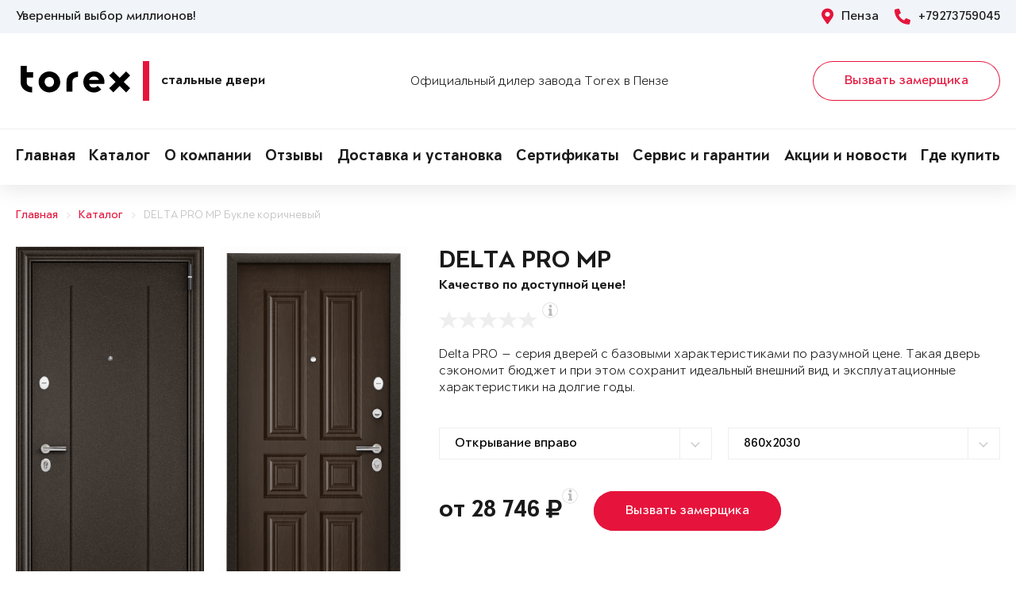

--- FILE ---
content_type: text/html; charset=UTF-8
request_url: https://torex58.ru/catalog/product-1971621/
body_size: 16086
content:
<!DOCTYPE html>
<html>
<head>
	<meta charset="utf-8">
	<meta http-equiv="x-ua-compatible" content="ie=edge">
	<meta http-equiv="Cache-Control" content="no-cache">
		<meta http-equiv="Content-type" content="text/html; charset=utf-8">

	<link rel="preconnect" href="https://cdn.jsdelivr.net/">
	<link rel="preconnect" href="https://script.marquiz.ru/">
	<link rel="preconnect" href="https://www.google-analytics.com/">
	<link rel="preconnect" href="https://mc.yandex.ru/">
	<link rel="preconnect" href="https://www.googletagmanager.com/">

	<link rel="preload" href="/templates/fonts/LitteraPlainLight.woff">
	<link rel="preload" href="/templates/fonts/LitteraPlainRegular.woff">
	<link rel="preload" href="/templates/fonts/LitteraPlainMedium.woff">
	<link rel="preload" href="/templates/fonts/LitteraPlainBold.woff">

	<meta http-equiv="Content-Type" content="text/html; charset=UTF-8" />
<meta name="description" content="Металлическая дверь Torex DELTA PRO MP Букле коричневый RGSO, ПВХ Дуб коньяк СК610 в Пензе &#128682; от 28746 руб." />
<meta property="og:title" content="DELTA PRO MP">
<meta property="og:description" content="Металлическая дверь Torex DELTA PRO MP Букле коричневый RGSO, ПВХ Дуб коньяк СК610 в Пензе &amp;#128682; от 28746 руб.">
<meta property="og:image" content="https://torex58.ru/upload/iblock/fc7/delta-pro-c9e3ca42e6ffc2ba35fa1a0fb57d87a4.png">
<meta property="og:type" content="website">
<meta property="og:url" content="https://torex58.ru/catalog/product-1971621/">



<script type="text/javascript">var _ba = _ba || []; _ba.push(["aid", "5fdb07f262b242c3b75536650664c9ee"]); _ba.push(["host", "torex58.ru"]); (function() {var ba = document.createElement("script"); ba.type = "text/javascript"; ba.async = true;ba.src = (document.location.protocol == "https:" ? "https://" : "http://") + "bitrix.info/ba.js";var s = document.getElementsByTagName("script")[0];s.parentNode.insertBefore(ba, s);})();</script>


    <title>Металлическая дверь DELTA PRO MP Букле коричневый RGSO, ПВХ Дуб коньяк СК610 Купить в Пензе</title>
	<link rel="canonical" href="https://torex58.ru/catalog/product-1971621/" />

	<meta name="viewport" content="width=360, initial-scale=1">
	<meta name="theme-color" content="#1a1a1a">
	<script src="https://cdnjs.cloudflare.com/ajax/libs/jquery/3.3.1/jquery.min.js" crossorigin="anonymous"></script>
	<script src="https://cdnjs.cloudflare.com/ajax/libs/picturefill/3.0.3/picturefill.min.js" crossorigin="anonymous"></script>
	<script src="/templates/site/js/jquery.maskedinput.min.js" crossorigin="anonymous"></script>
	<script src="/templates/site/js/junzer.js" crossorigin="anonymous"></script>
	<link rel="stylesheet" type="text/css" href="/templates/site/css/style.css">
		<link rel="shortcut icon" type="image/x-icon" href="https://torex58.ru/favicon.png" />
    <link rel="icon" type="image/png" href="https://torex58.ru/favicon.png"> 
    <link href="/templates/pro.min.css" rel="stylesheet">
	<script src="https://www.google.com/recaptcha/api.js" async defer></script>
</head>
<body>
	<!-- Google Tag Manager -->
<noscript><iframe src='//www.googletagmanager.com/ns.html?id=GTM-52QP7J'
height='0' width='0' style='display:none;visibility:hidden'></iframe></noscript>
<script>(function(w,d,s,l,i){w[l]=w[l]||[];w[l].push({'gtm.start':
new Date().getTime(),event:'gtm.js'});var f=d.getElementsByTagName(s)[0],
j=d.createElement(s),dl=l!='dataLayer'?'&l='+l:'';j.async=true;j.src=
'//www.googletagmanager.com/gtm.js?id='+i+dl;f.parentNode.insertBefore(j,f);
})(window,document,'script','dataLayer','GTM-52QP7J');</script>
<!-- End Google Tag Manager -->	<header class="page-header !open">
				<div class="aside">
			<div class="container">
				<p>Уверенный выбор миллионов!</p>
				<div>
					<span><i class="fas fa-map-marker-alt"></i> Пенза</span>
					<a href="tel:+79273759045"><i class="fas fa-phone-alt"></i> +79273759045</a>
				</div>
			</div>
		</div>
		<div class="main container">
			<span class="menu" data-open=".page-header">
				<i class="fal fa-bars"></i>
				<i class="fal fa-times"></i>
			</span>
			<a class="logo" href="/">
				<b>Стальные двери</b>
			</a>
			<div class="dealers">Официальный дилер завода Torex в Пензе</div>
			<div class="panel">
				<span class="cp-btn-2 big" data-open=".modal#zakaz">Вызвать замерщика</span>
				<a href="tel:+79273759045" class="phone"><i class="fas fa-phone-alt"></i></a>
			</div>					
		</div>
		<div class="navigation">
			<nav class="container">
				<ul>
					<li><a href="/">Главная</a></li><li><a href="/catalog/">Каталог</a></li><li><a href="/about/">О компании</a></li><li><a href="/o-nas/reviews/">Отзывы</a></li><li><a href="/garantii/dostavka/">Доставка и установка</a></li><li><a href="/o-nas/sert/">Сертификаты</a></li><li><a href="/service-and-warranty/">Сервис и гарантии</a></li><li><a href="/novosti/">Акции и новости</a></li><li><a href="/gde-kupitq/">Где купить</a></li>				</ul>
			</nav>
		</div>
	</header><div class="cp-crumbs"><ul><li><a  href="https://torex58.ru/">Главная</a></li><li><a  href="https://torex58.ru/catalog/">Каталог</a></li><li><a  href="https://torex58.ru/catalog/product-1971621/">DELTA PRO MP Букле коричневый</a></li></ul></div>
    <link rel="stylesheet" type="text/css" href="/templates/site/css/page/catalog.css">
    <script src="/templates/site/js/page/catalog-element.js" crossorigin="anonymous"></script>


    <main itemscope itemtype="http://schema.org/Product" data-analytics-container="product">
    	<meta itemprop="brand" content="Torex">
        <meta itemprop="category" content="Delta PRO">
        <meta itemprop="name" content="DELTA PRO MP">
        <meta itemprop="model" content="DELTA PRO MP">
        <meta itemprop="image" content="https://torex58.ru/upload/iblock/fc7/delta-pro-c9e3ca42e6ffc2ba35fa1a0fb57d87a4.png">
        <meta itemprop="description" content="Цвет фурнитуры: Хром; Нижний замок: STS T-82-CR, с цилиндровым механизмом с вертушком и ключами с перфорацией.; Верхний замок: STS T-87/S6-CR, сувальдный.; А так же: Магнитный уплотнитель. Накладной порог из нержавеющей стали.; Утепление полотна: Минеральная плита высокой плотности">    	<div class="container">
			<section class="page-catalog-element-block-1"  
				data-analytics-item="product"
                data-analytics-item-name="DELTA PRO MP"
                data-analytics-item-id="1971621"
                data-analytics-item-price="28746">
				<div class="row">
					<div class="col-lg-5">
						<div class="row">
							<div class="col-6">
								<div class="page-catalog-element !mirror">
									<div>
										<img src="https://torex58.ru/upload/iblock/bfe/delta-pro-74cf4a16f86230e702d983dbc85d27d1.png" alt="DELTA PRO MP, Порошково-полимерное покрытие, RGSO, Букле коричневый в Пензе" itemprop="contentUrl">
										<meta itemprop="name" content="DELTA PRO MP, Порошково-полимерное покрытие, RGSO, Букле коричневый в Пензе">
                            			<meta itemprop="description" content="DELTA PRO MP, Порошково-полимерное покрытие, RGSO, Букле коричневый в Пензе">
									</div>	
									<p>Рисунок: RGSO</p>
								</div>
								<div class="page-catalog-filter-2">
									<div>Внешняя отделка</div>
									<div data-open=".page-catalog-filter-3" style="background-image: url(https://torex58.ru/upload/iblock/427/f8adc2342e5e3e9fefa276841fc3305a.png);">
										<span><i class="fal fa-angle-right"></i></span>
									</div>
									<span>Цвет: Букле коричневый</span>
								</div>
							</div>
							<div class="col-6">
								<div class="page-catalog-element !mirror">
									<div>
										<img src="https://torex58.ru/upload/iblock/fc7/delta-pro-c9e3ca42e6ffc2ba35fa1a0fb57d87a4.png" alt="DELTA PRO MP, Панель MDF с ПВХ покрытием, СК610, ПВХ Дуб коньяк в Пензе" itemprop="contentUrl">
										<meta itemprop="name" content="DELTA PRO MP, Панель MDF с ПВХ покрытием, СК610, ПВХ Дуб коньяк в Пензе">
			                            <meta itemprop="description" content="DELTA PRO MP, Панель MDF с ПВХ покрытием, СК610, ПВХ Дуб коньяк в Пензе">
									</div>	
									<p>Рисунок: СК610</p>
								</div>
								<div class="page-catalog-filter-2">
									<div>Внутренняя отделка</div>
									<div data-open=".page-catalog-filter-3" style="background-image: url(https://torex58.ru/upload/iblock/385/1cf8ade7dc1ec61ad339c7a829bd2a80.png);">
										<span><i class="fal fa-angle-right"></i></span>
									</div>
									<span>Цвет: ПВХ Дуб коньяк</span>
								</div>
							</div>
						</div>
                        <div class="promo">
                            
                        </div>
					</div>
					<div class="col-lg-7">
						<h1>DELTA PRO MP</h1>
						<p class="subtitle">Качество по доступной цене!</p>
												<div class="page-catalog-rating" data-rating="0" itemprop="aggregateRating" itemscope itemtype="http://schema.org/AggregateRating">
							<div class="cp-star-1"></div>
							<div class="cp-star-1"></div>
							<div class="cp-star-1"></div>
							<div class="cp-star-1"></div>
							<div class="cp-star-1"></div>
							<div class="cp-info-1 bottom">
								<span><i class="fas fa-info"></i></span>
								<div>0 - средняя оценка моделей серии на основе отзывов покупателей</div>
							</div>
							<meta itemprop="ratingValue" content="0">
                            <meta itemprop="ratingCount" content="0">
                            <meta itemprop="worstRating" content="0">
                            <meta itemprop="bestRating" content="5">
						</div>
						<p class="description">Delta PRO — серия дверей с базовыми характеристиками по разумной цене. Такая дверь сэкономит бюджет и при этом сохранит идеальный внешний вид и эксплуатационные характеристики на долгие годы.
</p>
						<div class="page-catalog-params">
							<div class="row">
								<div class="col-lg-6">
									<select name="hinge">
	                                    <option value="R">Открывание вправо</option>
	                                    <option value="L">Открывание влево</option>
	                                </select>
								</div>
                                <div class="col-lg-6"><select name="size"><option value="860x2030">860x2030</option><option value="860x2050">860x2050</option><option value="860x2070">860x2070</option><option value="860x2100">860x2100</option><option value="950x2030">950x2030</option><option value="950x2050">950x2050</option><option value="950x2070">950x2070</option><option value="950x2100">950x2100</option></select></div>                   
							</div>
						</div>

						<div class="page-catalog-filter-3 !open">
							<span data-exit=".page-catalog-filter-3"><i class="fal fa-times"></i></span>
							<div>
								<div>Выбор отделки</div>
								<div>
									<div>
										<div>Внешняя отделка</div>
										<div>
                                            <div>Рисунок: <b>RGSO</b></div>
                                            <div>Цвет: <b>Букле коричневый</b></div>
                                        </div>
										<div>
                                            <div><span class="disabled" data-configuratorproduct="470605"><img src="https://torex58.ru/upload/iblock/e78/delta-pro-b32552a71469e92a1ed54f59e876a73e.png" alt="Темно-серый букле графит в Пензе"></span></div><div><span class="active" data-configuratorproduct="470639"><img src="https://torex58.ru/upload/iblock/825/delta-pro-190940f035da47214dcaf39cf888c243.png" alt="Букле коричневый в Пензе"></span></div><div><span class="disabled" data-configuratorproduct="687770"><img src="https://torex58.ru/upload/iblock/f79/delta-pro-b0c5f73dfff3c7427f1203b17abc21de.png" alt="Черный шелк в Пензе"></span></div><div><span class="disabled" data-configuratorproduct="689961"><img src="https://torex58.ru/upload/iblock/1a4/delta-pro-626db2847678c586dbf5118cc61c5620.png" alt="Черный шелк в Пензе"></span></div><div><span class="disabled" data-configuratorproduct="841508"><img src="https://torex58.ru/upload/iblock/d7f/delta-pro-d9985c14ebb9af9eeba25c108325dbf4.png" alt="ПВХ Бетон известковый в Пензе"></span></div><div><span class="disabled" data-configuratorproduct="841450"><img src="https://torex58.ru/upload/iblock/2ea/delta-pro-49ecdf2f170af9db07e9e01e85ebb8fd.png" alt="ПВХ Бетон известковый в Пензе"></span></div><div><span class="disabled" data-configuratorproduct="1904000"><img src="https://torex58.ru/upload/iblock/d64/delta-pro-85efdf8b9fd868636213d9aaef568991.png" alt="Темно-серый букле графит в Пензе"></span></div><div><span class="disabled" data-configuratorproduct="1989473"><img src="https://torex58.ru/upload/iblock/c0a/delta-pro-5f2f105b9dc7ce7523c13e2d9d7981cf.png" alt="Темно-серый букле графит в Пензе"></span></div><div><span class="disabled" data-configuratorproduct="1989474"><img src="https://torex58.ru/upload/iblock/456/delta-pro-553d57998d81d924fad7141ab65d4a11.png" alt="ПВХ Авокадо в Пензе"></span></div><div><span class="disabled" data-configuratorproduct="1989475"><img src="https://torex58.ru/upload/iblock/bb7/delta-pro-b943ded51c2b9fd4b83a625677212e6b.png" alt="ПВХ Дуб коньяк в Пензе"></span></div><div><span class="disabled" data-configuratorproduct="1989477"><img src="https://torex58.ru/upload/iblock/019/delta-pro-f3bbed9200dcafc2cc06a2de1a968afe.png" alt="ПВХ Верде в Пензе"></span></div><div><span class="disabled" data-configuratorproduct="1989484"><img src="https://torex58.ru/upload/iblock/8f9/delta-pro-d6ab176bf970c6c8e34f69008044f6c5.png" alt="ПВХ Гриджио в Пензе"></span></div><div><span class="disabled" data-configuratorproduct="2006422"><img src="https://torex58.ru/upload/iblock/c5d/delta-pro-0d6cbe6bbed247ef408b0d4a845e9f03.png" alt="ПВХ Гриджио в Пензе"></span></div><div><span class="disabled" data-configuratorproduct="2006427"><img src="https://torex58.ru/upload/iblock/851/delta-pro-0dda21a5f728e1c4726de0a4ecd29592.png" alt="ПВХ Верде в Пензе"></span></div><div><span class="disabled" data-configuratorproduct="2030058"><img src="https://torex58.ru/upload/iblock/b11/delta-pro-ea87318a54cfd2eca74c40350308633b.png" alt="ПВХ Черная шагрень в Пензе"></span></div><div><span class="disabled" data-configuratorproduct="2030060"><img src="https://torex58.ru/upload/iblock/b83/delta-pro-6254befcce27db8a7fc6f8ee6d3063a0.png" alt="ПВХ Оскуро в Пензе"></span></div><div><span class="disabled" data-configuratorproduct="2030061"><img src="https://torex58.ru/upload/iblock/985/delta-pro-18633e675e81ab36f2eac583b4991f3b.png" alt="ПВХ Черная шагрень в Пензе"></span></div><div><span class="disabled" data-configuratorproduct="2030063"><img src="https://torex58.ru/upload/iblock/5fb/delta-pro-8c27c6bdda4c0d3bee7f182992c28e84.png" alt="ПВХ Черная шагрень в Пензе"></span></div><div><span class="disabled" data-configuratorproduct="2030064"><img src="https://torex58.ru/upload/iblock/031/delta-pro-d6a3980dd3ef253a0d355697e4546108.png" alt="ПВХ Бетон известковый в Пензе"></span></div><div><span class="disabled" data-configuratorproduct="2030065"><img src="https://torex58.ru/upload/iblock/072/delta-pro-b95a857a62a2950de5bc578e98082724.png" alt="ПВХ Оскуро в Пензе"></span></div><div><span class="disabled" data-configuratorproduct="2030066"><img src="https://torex58.ru/upload/iblock/462/delta-pro-8601ebe18e4b5ef30769c95a0b9645e2.png" alt="ПВХ Черная шагрень в Пензе"></span></div><div><span class="disabled" data-configuratorproduct="2030071"><img src="https://torex58.ru/upload/iblock/78f/delta-pro-8d232b50a6fcbc3d403da362e0e9cf28.png" alt="ПВХ Верде в Пензе"></span></div><div><span class="disabled" data-configuratorproduct="2030073"><img src="https://torex58.ru/upload/iblock/a7d/delta-pro-f71e75e056de263e56274d5dc4eddb43.png" alt="ПВХ Авокадо в Пензе"></span></div><div><span class="disabled" data-configuratorproduct="2032182"><img src="https://torex58.ru/upload/iblock/1a7/delta-pro-881f7eff51926a535062a15754e11b25.png" alt="Черный шелк в Пензе"></span></div><div><span class="disabled" data-configuratorproduct="2032185"><img src="https://torex58.ru/upload/iblock/fe3/delta-pro-e91f15ee75e54bdac5a1eb8d2fcfdae3.png" alt="Черный шелк в Пензе"></span></div><div><span class="disabled" data-configuratorproduct="2032186"><img src="https://torex58.ru/upload/iblock/729/delta-pro-74fd50912680df12978acd8f2f1d7d78.png" alt="Черный шелк в Пензе"></span></div><div><span class="disabled" data-configuratorproduct="2086846"><img src="https://torex58.ru/upload/iblock/a83/delta-pro-f09f89eb40a1f06adb75a4fff37168b1.png" alt="Черный шелк в Пензе"></span></div><div><span class="disabled" data-configuratorproduct="2453457"><img src="https://torex58.ru/upload/iblock/bec/delta-pro-fccac0fa1f2dd0790ad9c43a45459c88.png" alt="Букле коричневый в Пензе"></span></div><div><span class="disabled" data-configuratorproduct="2477098"><img src="https://torex58.ru/upload/iblock/050/delta-pro-47ff0d8f2a1e056d15672fdd8cf9ba22.png" alt="Темно-серый букле графит в Пензе"></span></div><div><span class="disabled" data-configuratorproduct="2477131"><img src="https://torex58.ru/upload/iblock/011/delta-pro-73bdd2523ce2ad75a58e0fde20e999bd.png" alt="ПВХ Бетон известковый в Пензе"></span></div><div><span class="disabled" data-configuratorproduct="2477463"><img src="https://torex58.ru/upload/iblock/0be/delta-pro-e36c0be74f44bf72c64b37b5fb138cbf.png" alt="Черный шелк в Пензе"></span></div>                              
                                        </div>
									</div>
									<div>
										<div>Внутренняя отделка</div>
										<div>
                                            <div>Рисунок: <b>СК610</b></div>
                                            <div>Цвет: <b>ПВХ Дуб коньяк</b></div>
                                        </div>
										<div>
                                            <div><span class="disabled" data-configuratorproduct="470605"><img src="https://torex58.ru/upload/iblock/3fa/delta-pro-b4f0d6564d5099352d25d75ed3b990a9.png" alt="ПВХ Черная шагрень в Пензе"></span></div><div><span class="" data-configuratorproduct="470639"><img src="https://torex58.ru/upload/iblock/e51/delta-pro-f9a4ae197f0be92fc0b72f8a163a0fef.png" alt="Лиственница белая (арт. ПВХ Лиственница белая) в Пензе"></span></div><div><span class="disabled" data-configuratorproduct="687770"><img src="https://torex58.ru/upload/iblock/482/delta-pro-01d3473bdc18d5d3318e063c4da50607.png" alt="Лиственница белая (арт. ПВХ Лиственница белая) в Пензе"></span></div><div><span class="disabled" data-configuratorproduct="689961"><img src="https://torex58.ru/upload/iblock/2c2/delta-pro-014ef4aadee5026e5f198e775dc1f4d6.png" alt="ПВХ Оскуро в Пензе"></span></div><div><span class="" data-configuratorproduct="700459"><img src="https://torex58.ru/upload/iblock/821/delta-pro-90a92523b351ce5e3e2dee74500623be.png" alt="Лиственница белая (арт. ПВХ Лиственница белая) в Пензе"></span></div><div><span class="disabled" data-configuratorproduct="839361"><img src="https://torex58.ru/upload/iblock/71e/delta-pro-1024389755ac51f94bb04ad1bd2056d0.png" alt="ПВХ Бьянко в Пензе"></span></div><div><span class="disabled" data-configuratorproduct="841508"><img src="https://torex58.ru/upload/iblock/423/delta-pro-204b12bf41cd939b09e56043f972d350.png" alt="ПВХ Бетон известковый в Пензе"></span></div><div><span class="disabled" data-configuratorproduct="841450"><img src="https://torex58.ru/upload/iblock/c07/delta-pro-cbdcec4652da82c5d837bacca9861d48.png" alt="ПВХ Бетон известковый в Пензе"></span></div><div><span class="" data-configuratorproduct="1263247"><img src="https://torex58.ru/upload/iblock/a53/delta-pro-59ccc29f4e480f38280c7204d7ad090f.png" alt="Лиственница белая (арт. ПВХ Лиственница белая) в Пензе"></span></div><div><span class="" data-configuratorproduct="1263264"><img src="https://torex58.ru/upload/iblock/1d4/delta-pro-02ebbaefcc2b43f0703b8adedea2f4a4.png" alt="ПВХ Лиственница крем в Пензе"></span></div><div><span class="disabled" data-configuratorproduct="1904000"><img src="https://torex58.ru/upload/iblock/f52/delta-pro-73c84eb2da878319fd98d3015eb1f54e.png" alt="ПВХ Бетон известковый в Пензе"></span></div><div><span class="disabled" data-configuratorproduct="1904001"><img src="https://torex58.ru/upload/iblock/1b2/delta-pro-1c61ce1d9f01419f64677b4d6ff19396.png" alt="ПВХ Дуб коньяк в Пензе"></span></div><div><span class="disabled" data-configuratorproduct="1947637"><img src="https://torex58.ru/upload/iblock/ce7/delta-pro-9e6115c9dfd3d058ffba66a0f5f6257e.png" alt="Лиственница белая (арт. ПВХ Лиственница белая) в Пензе"></span></div><div><span class="active" data-configuratorproduct="1971621"><img src="https://torex58.ru/upload/iblock/fc7/delta-pro-c9e3ca42e6ffc2ba35fa1a0fb57d87a4.png" alt="ПВХ Дуб коньяк в Пензе"></span></div><div><span class="disabled" data-configuratorproduct="1989473"><img src="https://torex58.ru/upload/iblock/5f9/delta-pro-0e733ad771f5c6821ea2edf42ee8f780.png" alt="ПВХ Лиственница темная в Пензе"></span></div><div><span class="disabled" data-configuratorproduct="1989474"><img src="https://torex58.ru/upload/iblock/151/delta-pro-2a5419c3eced94a1d11c4ba406321d19.png" alt="ПВХ Холст латте в Пензе"></span></div><div><span class="disabled" data-configuratorproduct="1989475"><img src="https://torex58.ru/upload/iblock/10b/delta-pro-3c2ea989c43405b6b430bab41ac03445.png" alt="ПВХ Бетон известковый в Пензе"></span></div><div><span class="disabled" data-configuratorproduct="1989477"><img src="https://torex58.ru/upload/iblock/fce/delta-pro-7273631dc169126eceb4261740118f0c.png" alt="ПВХ Бьянко в Пензе"></span></div><div><span class="disabled" data-configuratorproduct="1989478"><img src="https://torex58.ru/upload/iblock/f8b/delta-pro-d0d10298db8f42d07d3efa7cb7a8c7e6.png" alt="ПВХ Дуб Янтарь Горизонт в Пензе"></span></div><div><span class="disabled" data-configuratorproduct="1989484"><img src="https://torex58.ru/upload/iblock/3eb/delta-pro-0c49679f7176a2b571a35692dd90d843.png" alt="Лиственница белая (арт. ПВХ Лиственница белая) в Пензе"></span></div><div><span class="disabled" data-configuratorproduct="2006422"><img src="https://torex58.ru/upload/iblock/163/delta-pro-c45ee7dbf46b700b40f3e06729fbb7e6.png" alt="ПВХ Гриджио в Пензе"></span></div><div><span class="disabled" data-configuratorproduct="2006427"><img src="https://torex58.ru/upload/iblock/56e/delta-pro-26fde7265c104f010ba2ddfff06e7e4e.png" alt="ПВХ Верде в Пензе"></span></div><div><span class="disabled" data-configuratorproduct="2027148"><img src="https://torex58.ru/upload/iblock/91f/delta-pro-4a9044d4914e093d7451581a7e3d8b4e.png" alt="ПВХ Бетон известковый в Пензе"></span></div><div><span class="disabled" data-configuratorproduct="2030053"><img src="https://torex58.ru/upload/iblock/9fa/delta-pro-f3567dbf3180ac64fd3fb2fc4aa58d7c.png" alt="ПВХ Бьянко в Пензе"></span></div><div><span class="disabled" data-configuratorproduct="2030058"><img src="https://torex58.ru/upload/iblock/1d5/delta-pro-9f4e630a7ff316ccb1676d296df28df5.png" alt="ПВХ Бьянко в Пензе"></span></div><div><span class="disabled" data-configuratorproduct="2030061"><img src="https://torex58.ru/upload/iblock/b5f/delta-pro-1f2b6847d6c3b40df27e7c17c585dcbf.png" alt="ПВХ Бьянко в Пензе"></span></div><div><span class="disabled" data-configuratorproduct="2030066"><img src="https://torex58.ru/upload/iblock/fe5/delta-pro-a1c715ddaaa141c34566773ec34246e9.png" alt="ПВХ Бьянко в Пензе"></span></div><div><span class="disabled" data-configuratorproduct="2030071"><img src="https://torex58.ru/upload/iblock/98c/delta-pro-87568e0e40974dce156a40bd6b0b679f.png" alt="ПВХ Ферро в Пензе"></span></div><div><span class="disabled" data-configuratorproduct="2030074"><img src="https://torex58.ru/upload/iblock/8e3/delta-pro-243b15f72e13d1e18b88cda41f6af648.png" alt="ПВХ Ферро в Пензе"></span></div><div><span class="disabled" data-configuratorproduct="2032182"><img src="https://torex58.ru/upload/iblock/36a/delta-pro-528706e81a03b1023694f866b21a9137.png" alt="ПВХ Бьянко в Пензе"></span></div><div><span class="disabled" data-configuratorproduct="2032184"><img src="https://torex58.ru/upload/iblock/49c/delta-pro-287a92e56f7750d9ee30086c8d609056.png" alt="ПВХ Лиственница крем в Пензе"></span></div><div><span class="disabled" data-configuratorproduct="2032185"><img src="https://torex58.ru/upload/iblock/675/delta-pro-d5a5f64841ef1b67761d3b23f3fa5007.png" alt="ПВХ Дуб белый матовый в Пензе"></span></div><div><span class="disabled" data-configuratorproduct="2086846"><img src="https://torex58.ru/upload/iblock/c05/delta-pro-936a2562d35b8389702c08eb47813bdf.png" alt="ПВХ Дуб Янтарь Горизонт в Пензе"></span></div><div><span class="disabled" data-configuratorproduct="2453457"><img src="https://torex58.ru/upload/iblock/4fb/delta-pro-efe25cdee41faca3f02071971ad2b418.png" alt="ПВХ Дуб белый матовый в Пензе"></span></div><div><span class="disabled" data-configuratorproduct="2477037"><img src="https://torex58.ru/upload/iblock/8a7/delta-pro-1d4cc1a9e02f8963dace9a2eff009fc4.png" alt="ПВХ Лиственница темная в Пензе"></span></div><div><span class="disabled" data-configuratorproduct="2477054"><img src="https://torex58.ru/upload/iblock/4dd/delta-pro-4669a716f8f469abe57330a70644ae3a.png" alt="ПВХ Бьянко в Пензе"></span></div>                            
                                        </div>
									</div>
								</div>
							</div>
						</div>

                        <div class="modal !open" id="viewsConstructor">
                            <div class="mod-xl-12">
                                <span data-exit=".modal#viewsConstructor"><i class="fal fa-times"></i></span>
                                <div>
                                    <div class="tab-container product-tab-container" data-tab-container="preview">
                                        <div class="product-preview-right">
                                            <ul class="product-preview-tabs" data-product-preview-tabs="true">
                                                <li>
                                                    <a href="#doors" class="active" title="Двери">Двери</a>
                                                </li>
                                                <li>
                                                    <a href="#interiors" title="Интерьеры">Интерьеры</a>
                                                </li>
                                            </ul>
                                            <div class="product-preview-tab-content" data-preview-tab="doors" style="display: block;">
                                                <div class="product-preview-selector">
                                                    Показывать
                                                    <a href="#" class="active" data-switch-product-preview="outer" title="наружные">наружные</a>
                                                    и
                                                    <a href="#" data-switch-product-preview="inner" title="внутренние">внутренние</a>
                                                </div>
                                                <div class="product-related-preview" data-product-related-preview="outer" style="display: block;">
                                                    <div class="hide-s" data-constructor-selector="big">
                                                        <div class="product-preview-subheader hide-s">
                                                            Наружные
                                                        </div>
                                                        <div class="product-preview-items clear-spaces">
                                                            <a href="https://torex58.ru/upload/iblock/e78/delta-pro-b32552a71469e92a1ed54f59e876a73e.png" class="door" title="DELTA PRO MP"><img src="https://torex58.ru/upload/iblock/e78/delta-pro-b32552a71469e92a1ed54f59e876a73e.png" alt="DELTA PRO MP"></a><a href="https://torex58.ru/upload/iblock/825/delta-pro-190940f035da47214dcaf39cf888c243.png" class="door active" title="DELTA PRO MP"><img src="https://torex58.ru/upload/iblock/825/delta-pro-190940f035da47214dcaf39cf888c243.png" alt="DELTA PRO MP"></a><a href="https://torex58.ru/upload/iblock/f79/delta-pro-b0c5f73dfff3c7427f1203b17abc21de.png" class="door" title="DELTA PRO MP"><img src="https://torex58.ru/upload/iblock/f79/delta-pro-b0c5f73dfff3c7427f1203b17abc21de.png" alt="DELTA PRO MP"></a><a href="https://torex58.ru/upload/iblock/1a4/delta-pro-626db2847678c586dbf5118cc61c5620.png" class="door" title="DELTA PRO MP"><img src="https://torex58.ru/upload/iblock/1a4/delta-pro-626db2847678c586dbf5118cc61c5620.png" alt="DELTA PRO MP"></a><a href="https://torex58.ru/upload/iblock/d7f/delta-pro-d9985c14ebb9af9eeba25c108325dbf4.png" class="door" title="DELTA PRO PP"><img src="https://torex58.ru/upload/iblock/d7f/delta-pro-d9985c14ebb9af9eeba25c108325dbf4.png" alt="DELTA PRO PP"></a><a href="https://torex58.ru/upload/iblock/2ea/delta-pro-49ecdf2f170af9db07e9e01e85ebb8fd.png" class="door" title="DELTA PRO PP"><img src="https://torex58.ru/upload/iblock/2ea/delta-pro-49ecdf2f170af9db07e9e01e85ebb8fd.png" alt="DELTA PRO PP"></a><a href="https://torex58.ru/upload/iblock/d64/delta-pro-85efdf8b9fd868636213d9aaef568991.png" class="door" title="DELTA PRO MP"><img src="https://torex58.ru/upload/iblock/d64/delta-pro-85efdf8b9fd868636213d9aaef568991.png" alt="DELTA PRO MP"></a><a href="https://torex58.ru/upload/iblock/c0a/delta-pro-5f2f105b9dc7ce7523c13e2d9d7981cf.png" class="door" title="DELTA PRO MP"><img src="https://torex58.ru/upload/iblock/c0a/delta-pro-5f2f105b9dc7ce7523c13e2d9d7981cf.png" alt="DELTA PRO MP"></a><a href="https://torex58.ru/upload/iblock/456/delta-pro-553d57998d81d924fad7141ab65d4a11.png" class="door" title="DELTA PRO PP"><img src="https://torex58.ru/upload/iblock/456/delta-pro-553d57998d81d924fad7141ab65d4a11.png" alt="DELTA PRO PP"></a><a href="https://torex58.ru/upload/iblock/bb7/delta-pro-b943ded51c2b9fd4b83a625677212e6b.png" class="door" title="DELTA PRO PP"><img src="https://torex58.ru/upload/iblock/bb7/delta-pro-b943ded51c2b9fd4b83a625677212e6b.png" alt="DELTA PRO PP"></a><a href="https://torex58.ru/upload/iblock/019/delta-pro-f3bbed9200dcafc2cc06a2de1a968afe.png" class="door" title="DELTA PRO PP"><img src="https://torex58.ru/upload/iblock/019/delta-pro-f3bbed9200dcafc2cc06a2de1a968afe.png" alt="DELTA PRO PP"></a><a href="https://torex58.ru/upload/iblock/8f9/delta-pro-d6ab176bf970c6c8e34f69008044f6c5.png" class="door" title="DELTA PRO PP"><img src="https://torex58.ru/upload/iblock/8f9/delta-pro-d6ab176bf970c6c8e34f69008044f6c5.png" alt="DELTA PRO PP"></a><a href="https://torex58.ru/upload/iblock/c5d/delta-pro-0d6cbe6bbed247ef408b0d4a845e9f03.png" class="door" title="DELTA PRO PP"><img src="https://torex58.ru/upload/iblock/c5d/delta-pro-0d6cbe6bbed247ef408b0d4a845e9f03.png" alt="DELTA PRO PP"></a><a href="https://torex58.ru/upload/iblock/851/delta-pro-0dda21a5f728e1c4726de0a4ecd29592.png" class="door" title="DELTA PRO PP"><img src="https://torex58.ru/upload/iblock/851/delta-pro-0dda21a5f728e1c4726de0a4ecd29592.png" alt="DELTA PRO PP"></a><a href="https://torex58.ru/upload/iblock/b11/delta-pro-ea87318a54cfd2eca74c40350308633b.png" class="door" title="DELTA PRO PP"><img src="https://torex58.ru/upload/iblock/b11/delta-pro-ea87318a54cfd2eca74c40350308633b.png" alt="DELTA PRO PP"></a><a href="https://torex58.ru/upload/iblock/b83/delta-pro-6254befcce27db8a7fc6f8ee6d3063a0.png" class="door" title="DELTA PRO PP"><img src="https://torex58.ru/upload/iblock/b83/delta-pro-6254befcce27db8a7fc6f8ee6d3063a0.png" alt="DELTA PRO PP"></a><a href="https://torex58.ru/upload/iblock/985/delta-pro-18633e675e81ab36f2eac583b4991f3b.png" class="door" title="DELTA PRO PP"><img src="https://torex58.ru/upload/iblock/985/delta-pro-18633e675e81ab36f2eac583b4991f3b.png" alt="DELTA PRO PP"></a><a href="https://torex58.ru/upload/iblock/5fb/delta-pro-8c27c6bdda4c0d3bee7f182992c28e84.png" class="door" title="DELTA PRO PP"><img src="https://torex58.ru/upload/iblock/5fb/delta-pro-8c27c6bdda4c0d3bee7f182992c28e84.png" alt="DELTA PRO PP"></a><a href="https://torex58.ru/upload/iblock/031/delta-pro-d6a3980dd3ef253a0d355697e4546108.png" class="door" title="DELTA PRO PP"><img src="https://torex58.ru/upload/iblock/031/delta-pro-d6a3980dd3ef253a0d355697e4546108.png" alt="DELTA PRO PP"></a><a href="https://torex58.ru/upload/iblock/072/delta-pro-b95a857a62a2950de5bc578e98082724.png" class="door" title="DELTA PRO PP"><img src="https://torex58.ru/upload/iblock/072/delta-pro-b95a857a62a2950de5bc578e98082724.png" alt="DELTA PRO PP"></a><a href="https://torex58.ru/upload/iblock/462/delta-pro-8601ebe18e4b5ef30769c95a0b9645e2.png" class="door" title="DELTA PRO PP"><img src="https://torex58.ru/upload/iblock/462/delta-pro-8601ebe18e4b5ef30769c95a0b9645e2.png" alt="DELTA PRO PP"></a><a href="https://torex58.ru/upload/iblock/78f/delta-pro-8d232b50a6fcbc3d403da362e0e9cf28.png" class="door" title="DELTA PRO PP"><img src="https://torex58.ru/upload/iblock/78f/delta-pro-8d232b50a6fcbc3d403da362e0e9cf28.png" alt="DELTA PRO PP"></a><a href="https://torex58.ru/upload/iblock/a7d/delta-pro-f71e75e056de263e56274d5dc4eddb43.png" class="door" title="DELTA PRO PP"><img src="https://torex58.ru/upload/iblock/a7d/delta-pro-f71e75e056de263e56274d5dc4eddb43.png" alt="DELTA PRO PP"></a><a href="https://torex58.ru/upload/iblock/1a7/delta-pro-881f7eff51926a535062a15754e11b25.png" class="door" title="DELTA PRO MP"><img src="https://torex58.ru/upload/iblock/1a7/delta-pro-881f7eff51926a535062a15754e11b25.png" alt="DELTA PRO MP"></a><a href="https://torex58.ru/upload/iblock/fe3/delta-pro-e91f15ee75e54bdac5a1eb8d2fcfdae3.png" class="door" title="DELTA PRO MP"><img src="https://torex58.ru/upload/iblock/fe3/delta-pro-e91f15ee75e54bdac5a1eb8d2fcfdae3.png" alt="DELTA PRO MP"></a><a href="https://torex58.ru/upload/iblock/729/delta-pro-74fd50912680df12978acd8f2f1d7d78.png" class="door" title="DELTA PRO MP"><img src="https://torex58.ru/upload/iblock/729/delta-pro-74fd50912680df12978acd8f2f1d7d78.png" alt="DELTA PRO MP"></a><a href="https://torex58.ru/upload/iblock/a83/delta-pro-f09f89eb40a1f06adb75a4fff37168b1.png" class="door" title="DELTA PRO MP"><img src="https://torex58.ru/upload/iblock/a83/delta-pro-f09f89eb40a1f06adb75a4fff37168b1.png" alt="DELTA PRO MP"></a><a href="https://torex58.ru/upload/iblock/bec/delta-pro-fccac0fa1f2dd0790ad9c43a45459c88.png" class="door" title="DELTA PRO MP"><img src="https://torex58.ru/upload/iblock/bec/delta-pro-fccac0fa1f2dd0790ad9c43a45459c88.png" alt="DELTA PRO MP"></a><a href="https://torex58.ru/upload/iblock/050/delta-pro-47ff0d8f2a1e056d15672fdd8cf9ba22.png" class="door" title="DELTA PRO MP"><img src="https://torex58.ru/upload/iblock/050/delta-pro-47ff0d8f2a1e056d15672fdd8cf9ba22.png" alt="DELTA PRO MP"></a><a href="https://torex58.ru/upload/iblock/011/delta-pro-73bdd2523ce2ad75a58e0fde20e999bd.png" class="door" title="DELTA PRO PP"><img src="https://torex58.ru/upload/iblock/011/delta-pro-73bdd2523ce2ad75a58e0fde20e999bd.png" alt="DELTA PRO PP"></a><a href="https://torex58.ru/upload/iblock/0be/delta-pro-e36c0be74f44bf72c64b37b5fb138cbf.png" class="door" title="DELTA PRO MP"><img src="https://torex58.ru/upload/iblock/0be/delta-pro-e36c0be74f44bf72c64b37b5fb138cbf.png" alt="DELTA PRO MP"></a>  
                                                        </div>
                                                    </div>
                                                </div>
                                                <div class="product-related-preview" data-product-related-preview="inner">
                                                    <div class="hide-s" data-constructor-selector="big">
                                                        <div class="product-preview-subheader">
                                                            Внутренние
                                                        </div>
                                                        <div class="product-preview-items clear-spaces">
                                                            <a href="https://torex58.ru/upload/iblock/3fa/delta-pro-b4f0d6564d5099352d25d75ed3b990a9.png" class="door" title="DELTA PRO MP"><img src="https://torex58.ru/upload/iblock/3fa/delta-pro-b4f0d6564d5099352d25d75ed3b990a9.png" alt="DELTA PRO MP"></a><a href="https://torex58.ru/upload/iblock/e51/delta-pro-f9a4ae197f0be92fc0b72f8a163a0fef.png" class="door" title="DELTA PRO MP"><img src="https://torex58.ru/upload/iblock/e51/delta-pro-f9a4ae197f0be92fc0b72f8a163a0fef.png" alt="DELTA PRO MP"></a><a href="https://torex58.ru/upload/iblock/482/delta-pro-01d3473bdc18d5d3318e063c4da50607.png" class="door" title="DELTA PRO MP"><img src="https://torex58.ru/upload/iblock/482/delta-pro-01d3473bdc18d5d3318e063c4da50607.png" alt="DELTA PRO MP"></a><a href="https://torex58.ru/upload/iblock/2c2/delta-pro-014ef4aadee5026e5f198e775dc1f4d6.png" class="door" title="DELTA PRO MP"><img src="https://torex58.ru/upload/iblock/2c2/delta-pro-014ef4aadee5026e5f198e775dc1f4d6.png" alt="DELTA PRO MP"></a><a href="https://torex58.ru/upload/iblock/821/delta-pro-90a92523b351ce5e3e2dee74500623be.png" class="door" title="DELTA PRO MP"><img src="https://torex58.ru/upload/iblock/821/delta-pro-90a92523b351ce5e3e2dee74500623be.png" alt="DELTA PRO MP"></a><a href="https://torex58.ru/upload/iblock/71e/delta-pro-1024389755ac51f94bb04ad1bd2056d0.png" class="door" title="DELTA PRO MP"><img src="https://torex58.ru/upload/iblock/71e/delta-pro-1024389755ac51f94bb04ad1bd2056d0.png" alt="DELTA PRO MP"></a><a href="https://torex58.ru/upload/iblock/423/delta-pro-204b12bf41cd939b09e56043f972d350.png" class="door" title="DELTA PRO PP"><img src="https://torex58.ru/upload/iblock/423/delta-pro-204b12bf41cd939b09e56043f972d350.png" alt="DELTA PRO PP"></a><a href="https://torex58.ru/upload/iblock/c07/delta-pro-cbdcec4652da82c5d837bacca9861d48.png" class="door" title="DELTA PRO PP"><img src="https://torex58.ru/upload/iblock/c07/delta-pro-cbdcec4652da82c5d837bacca9861d48.png" alt="DELTA PRO PP"></a><a href="https://torex58.ru/upload/iblock/a53/delta-pro-59ccc29f4e480f38280c7204d7ad090f.png" class="door" title="DELTA PRO MP"><img src="https://torex58.ru/upload/iblock/a53/delta-pro-59ccc29f4e480f38280c7204d7ad090f.png" alt="DELTA PRO MP"></a><a href="https://torex58.ru/upload/iblock/1d4/delta-pro-02ebbaefcc2b43f0703b8adedea2f4a4.png" class="door" title="DELTA PRO MP"><img src="https://torex58.ru/upload/iblock/1d4/delta-pro-02ebbaefcc2b43f0703b8adedea2f4a4.png" alt="DELTA PRO MP"></a><a href="https://torex58.ru/upload/iblock/f52/delta-pro-73c84eb2da878319fd98d3015eb1f54e.png" class="door" title="DELTA PRO MP"><img src="https://torex58.ru/upload/iblock/f52/delta-pro-73c84eb2da878319fd98d3015eb1f54e.png" alt="DELTA PRO MP"></a><a href="https://torex58.ru/upload/iblock/1b2/delta-pro-1c61ce1d9f01419f64677b4d6ff19396.png" class="door" title="DELTA PRO MP"><img src="https://torex58.ru/upload/iblock/1b2/delta-pro-1c61ce1d9f01419f64677b4d6ff19396.png" alt="DELTA PRO MP"></a><a href="https://torex58.ru/upload/iblock/ce7/delta-pro-9e6115c9dfd3d058ffba66a0f5f6257e.png" class="door" title="DELTA PRO MP"><img src="https://torex58.ru/upload/iblock/ce7/delta-pro-9e6115c9dfd3d058ffba66a0f5f6257e.png" alt="DELTA PRO MP"></a><a href="https://torex58.ru/upload/iblock/fc7/delta-pro-c9e3ca42e6ffc2ba35fa1a0fb57d87a4.png" class="door active" title="DELTA PRO MP"><img src="https://torex58.ru/upload/iblock/fc7/delta-pro-c9e3ca42e6ffc2ba35fa1a0fb57d87a4.png" alt="DELTA PRO MP"></a><a href="https://torex58.ru/upload/iblock/5f9/delta-pro-0e733ad771f5c6821ea2edf42ee8f780.png" class="door" title="DELTA PRO MP"><img src="https://torex58.ru/upload/iblock/5f9/delta-pro-0e733ad771f5c6821ea2edf42ee8f780.png" alt="DELTA PRO MP"></a><a href="https://torex58.ru/upload/iblock/151/delta-pro-2a5419c3eced94a1d11c4ba406321d19.png" class="door" title="DELTA PRO PP"><img src="https://torex58.ru/upload/iblock/151/delta-pro-2a5419c3eced94a1d11c4ba406321d19.png" alt="DELTA PRO PP"></a><a href="https://torex58.ru/upload/iblock/10b/delta-pro-3c2ea989c43405b6b430bab41ac03445.png" class="door" title="DELTA PRO PP"><img src="https://torex58.ru/upload/iblock/10b/delta-pro-3c2ea989c43405b6b430bab41ac03445.png" alt="DELTA PRO PP"></a><a href="https://torex58.ru/upload/iblock/fce/delta-pro-7273631dc169126eceb4261740118f0c.png" class="door" title="DELTA PRO PP"><img src="https://torex58.ru/upload/iblock/fce/delta-pro-7273631dc169126eceb4261740118f0c.png" alt="DELTA PRO PP"></a><a href="https://torex58.ru/upload/iblock/f8b/delta-pro-d0d10298db8f42d07d3efa7cb7a8c7e6.png" class="door" title="DELTA PRO MP"><img src="https://torex58.ru/upload/iblock/f8b/delta-pro-d0d10298db8f42d07d3efa7cb7a8c7e6.png" alt="DELTA PRO MP"></a><a href="https://torex58.ru/upload/iblock/3eb/delta-pro-0c49679f7176a2b571a35692dd90d843.png" class="door" title="DELTA PRO PP"><img src="https://torex58.ru/upload/iblock/3eb/delta-pro-0c49679f7176a2b571a35692dd90d843.png" alt="DELTA PRO PP"></a><a href="https://torex58.ru/upload/iblock/163/delta-pro-c45ee7dbf46b700b40f3e06729fbb7e6.png" class="door" title="DELTA PRO PP"><img src="https://torex58.ru/upload/iblock/163/delta-pro-c45ee7dbf46b700b40f3e06729fbb7e6.png" alt="DELTA PRO PP"></a><a href="https://torex58.ru/upload/iblock/56e/delta-pro-26fde7265c104f010ba2ddfff06e7e4e.png" class="door" title="DELTA PRO PP"><img src="https://torex58.ru/upload/iblock/56e/delta-pro-26fde7265c104f010ba2ddfff06e7e4e.png" alt="DELTA PRO PP"></a><a href="https://torex58.ru/upload/iblock/91f/delta-pro-4a9044d4914e093d7451581a7e3d8b4e.png" class="door" title="DELTA PRO MP"><img src="https://torex58.ru/upload/iblock/91f/delta-pro-4a9044d4914e093d7451581a7e3d8b4e.png" alt="DELTA PRO MP"></a><a href="https://torex58.ru/upload/iblock/9fa/delta-pro-f3567dbf3180ac64fd3fb2fc4aa58d7c.png" class="door" title="DELTA PRO PP"><img src="https://torex58.ru/upload/iblock/9fa/delta-pro-f3567dbf3180ac64fd3fb2fc4aa58d7c.png" alt="DELTA PRO PP"></a><a href="https://torex58.ru/upload/iblock/1d5/delta-pro-9f4e630a7ff316ccb1676d296df28df5.png" class="door" title="DELTA PRO PP"><img src="https://torex58.ru/upload/iblock/1d5/delta-pro-9f4e630a7ff316ccb1676d296df28df5.png" alt="DELTA PRO PP"></a><a href="https://torex58.ru/upload/iblock/b5f/delta-pro-1f2b6847d6c3b40df27e7c17c585dcbf.png" class="door" title="DELTA PRO PP"><img src="https://torex58.ru/upload/iblock/b5f/delta-pro-1f2b6847d6c3b40df27e7c17c585dcbf.png" alt="DELTA PRO PP"></a><a href="https://torex58.ru/upload/iblock/fe5/delta-pro-a1c715ddaaa141c34566773ec34246e9.png" class="door" title="DELTA PRO PP"><img src="https://torex58.ru/upload/iblock/fe5/delta-pro-a1c715ddaaa141c34566773ec34246e9.png" alt="DELTA PRO PP"></a><a href="https://torex58.ru/upload/iblock/98c/delta-pro-87568e0e40974dce156a40bd6b0b679f.png" class="door" title="DELTA PRO PP"><img src="https://torex58.ru/upload/iblock/98c/delta-pro-87568e0e40974dce156a40bd6b0b679f.png" alt="DELTA PRO PP"></a><a href="https://torex58.ru/upload/iblock/8e3/delta-pro-243b15f72e13d1e18b88cda41f6af648.png" class="door" title="DELTA PRO PP"><img src="https://torex58.ru/upload/iblock/8e3/delta-pro-243b15f72e13d1e18b88cda41f6af648.png" alt="DELTA PRO PP"></a><a href="https://torex58.ru/upload/iblock/36a/delta-pro-528706e81a03b1023694f866b21a9137.png" class="door" title="DELTA PRO MP"><img src="https://torex58.ru/upload/iblock/36a/delta-pro-528706e81a03b1023694f866b21a9137.png" alt="DELTA PRO MP"></a><a href="https://torex58.ru/upload/iblock/49c/delta-pro-287a92e56f7750d9ee30086c8d609056.png" class="door" title="DELTA PRO MP"><img src="https://torex58.ru/upload/iblock/49c/delta-pro-287a92e56f7750d9ee30086c8d609056.png" alt="DELTA PRO MP"></a><a href="https://torex58.ru/upload/iblock/675/delta-pro-d5a5f64841ef1b67761d3b23f3fa5007.png" class="door" title="DELTA PRO MP"><img src="https://torex58.ru/upload/iblock/675/delta-pro-d5a5f64841ef1b67761d3b23f3fa5007.png" alt="DELTA PRO MP"></a><a href="https://torex58.ru/upload/iblock/c05/delta-pro-936a2562d35b8389702c08eb47813bdf.png" class="door" title="DELTA PRO MP"><img src="https://torex58.ru/upload/iblock/c05/delta-pro-936a2562d35b8389702c08eb47813bdf.png" alt="DELTA PRO MP"></a><a href="https://torex58.ru/upload/iblock/4fb/delta-pro-efe25cdee41faca3f02071971ad2b418.png" class="door" title="DELTA PRO MP"><img src="https://torex58.ru/upload/iblock/4fb/delta-pro-efe25cdee41faca3f02071971ad2b418.png" alt="DELTA PRO MP"></a><a href="https://torex58.ru/upload/iblock/8a7/delta-pro-1d4cc1a9e02f8963dace9a2eff009fc4.png" class="door" title="DELTA PRO MP"><img src="https://torex58.ru/upload/iblock/8a7/delta-pro-1d4cc1a9e02f8963dace9a2eff009fc4.png" alt="DELTA PRO MP"></a><a href="https://torex58.ru/upload/iblock/4dd/delta-pro-4669a716f8f469abe57330a70644ae3a.png" class="door" title="DELTA PRO MP"><img src="https://torex58.ru/upload/iblock/4dd/delta-pro-4669a716f8f469abe57330a70644ae3a.png" alt="DELTA PRO MP"></a> 
                                                        </div>
                                                    </div>
                                                </div>
                                            </div>
                                            <div class="product-preview-tab-content" data-preview-tab="interiors">
                                                <a href="#" class="button product-preview-load-interior" title="Загрузить свой интерьер" data-upload-interior="product">Загрузить свой интерьер</a>
                                                <div class="hidden-file-wrapper">
                                                    <input type="file" data-upload-interior-field="product">
                                                </div>
                                                <div class="product-preview-selector">
                                                    Показывать
                                                    <a href="#" class="active" data-switch-product-preview="outer" title="наружные">наружные</a>
                                                    и
                                                    <a href="#" data-switch-product-preview="inner" title="внутренние">внутренние</a>
                                                </div>
                                                <div class="product-related-preview" data-product-related-preview="outer" style="display: block;">
                                                    <div class="hide-s" data-constructor-selector="big">
                                                        <div class="product-preview-subheader">
                                                            Наружные
                                                        </div>
                                                        <div class="product-preview-items clear-spaces">
                                                            <a href="/constructor/interiors/outer/big/outer-1.jpg" class="interior active" title="Наружный интерьер" data-interior-id="outer-1">
                                                                <img src="/constructor/interiors/outer/outer-1.jpg" alt="Наружный интерьер">
                                                            </a>
                                                                                                                    </div>
                                                    </div>
                                                </div>
                                                <div class="product-related-preview" data-product-related-preview="inner">
                                                    <div class="hide-s" data-constructor-selector="big">
                                                        <div class="product-preview-subheader">
                                                            Внутренние
                                                        </div>
                                                        <div class="product-preview-items clear-spaces">
                                                                                                                        <a href="/constructor/interiors/inner/big/inner-2.jpg" class="interior active" title="Внутренний интерьер" data-interior-id="inner-2">
                                                                <img src="/constructor/interiors/inner/inner-2.jpg" alt="Внутренний интерьер">
                                                            </a>
                                                            <a href="/constructor/interiors/inner/big/inner-3.jpg" class="interior" title="Внутренний интерьер" data-interior-id="inner-3">
                                                                <img src="/constructor/interiors/inner/inner-3.jpg" alt="Внутренний интерьер">
                                                            </a>
                                                            <a href="/constructor/interiors/inner/big/inner-4.jpg" class="interior" title="Внутренний интерьер" data-interior-id="inner-4">
                                                                <img src="/constructor/interiors/inner/inner-4.jpg" alt="Внутренний интерьер">
                                                            </a>
                                                            <a href="/constructor/interiors/inner/big/inner-5.jpg" class="interior" title="Внутренний интерьер" data-interior-id="inner-5">
                                                                <img src="/constructor/interiors/inner/inner-5.jpg" alt="Внутренний интерьер">
                                                            </a>
                                                                                                                    </div>
                                                    </div>
                                                </div>
                                            </div>
                                        </div>
                                        <div class="product-preview-left">
                                            <div data-product-preview="true" class="product-preview-box"></div>
                                            <div class="share-interior-modal" data-share-modal="product">
                                                <a href="#" class="close-share-modal" data-close-share-modal="product"><i class="fal fa-times"></i></a>
                                                <div class="share-interior-header">Поделитесь с друзьями</div>
                                                <div class="share-interior-buttons">
                                                    <a href="#" class="ok" data-share-interior="ok"></a>
                                                    <a href="#" class="vk" data-share-interior="vk"></a>
                                                </div>
                                                <form method="post" action="/constructor/send_interior_to_emal.php" data-share-interior-form="true" data-validate="share-interior-form" data-ajax-form="true" data-ajax-callback="View.shareInteriorFormSubmit(form);">
                                                    <div class="share-interior-header">или отправьте на e-mail</div>
                                                    <div class="share-interior-row">
                                                        <input type="email" name="email" placeholder="Введите адрес">
                                                    </div>
                                                    <div class="share-interior-submit">
                                                        <button type="button" class="cp-btn-1 button" data-send-interior-form="true">Отправить</button>
                                                    </div>
                                                </form>
                                                <div class="share-interior-result" data-share-interior-result="true">
                                                    <div class="share-interior-header">Интерьер был отправлен на электронную почту</div>
                                                </div>
                                            </div>
                                        </div>
                                        <div class="clearfix"></div>
                                    </div>
                                </div>
                            </div>
                        </div>

						<div class="page-catalog-price" itemprop="offers" itemscope itemtype="http://schema.org/Offer">
							<div>
								<div>от 28 746 <i class="fas fa-ruble-sign"></i></div>
								<div class="cp-info-1 bottom">
									<span><i class="fas fa-info"></i></span>
									<div>Розничные цены в фирменных салонах могут отличаться от цен на сайте. Актуальную информацию уточняйте у менеджеров в фирменных салонах Torex.</div>								</div>
							</div>
							<span class="cp-btn-1 big" data-open=".modal#zakaz">Вызвать замерщика</span>
							<meta itemprop="priceCurrency" content="RUB">
                            <meta itemprop="price" content="28746">
                            <link itemprop="availability" href="http://schema.org/InStock">
						</div>


						<div class="page-catalog-services">
							<ul>	
															</ul>
                                                        <span class="cp-btn-2 !big" data-open=".modal#viewsConstructor" style="margin-top: 20px;">Посмотреть дверь в интерьере</span>
						</div>

						
					</div>
				</div>
			</section>
			<section class="page-catalog-element-block-2">
				<div>
					<ul>
						<li class="active" data-infoproduct="#InfoProduct1">Конструкция</li>
                         <li data-infoproduct="#InfoProduct2">Характеристики</li><li data-infoproduct="#InfoProduct5">Документы</li><li data-infoproduct="#InfoProduct7">Гарантия</li><li data-infoproduct="#InfoProduct8">Возврат товара</li>					</ul>
				</div>
				<div>
					<div class="active" id="InfoProduct1">
						<div class="row margin-vertical">
							<div class="col-lg-3">
								<div class="page-catalog-shema">
									<style>
.series-door-tooltip-delta-1{top:3%;left:50%}
.series-door-tooltip-delta-2{top:70%;left:60%}
.series-door-tooltip-delta-3{top:28%;left:6%}
.series-door-tooltip-delta-4{top:75%;left:68%}
.series-door-tooltip-delta-5{top:23%;left:87%}
.series-door-tooltip-delta-6{top:89%;left:75%}
.series-door-tooltip-delta-7{top:46%;left:68%}
.series-door-tooltip-delta-8{top:32%;left:68%}
.series-door-tooltip-delta-9{top:39%;left:68%}
.series-door-tooltip-delta-10{top:49%;left:88%}
.series-door-tooltip-delta-11{top:48%;left:50%}
.series-door-tooltip-delta-12{top:22%;left:34%}
.series-door-tooltip-delta-13{top:14%;left:59%}
.series-door-tooltip-delta-14{top:11%;left:3%}
.series-door-tooltip-delta-15{top:4%;left:59%}
</style>
<div class="filter-series-tooltip">
 <img src="https://torex.ru/upload/pic/series/delta/RZ-delta-pro-128.png" class="filter-series-tooltip__img" alt="Delta PRO" title="Delta PRO">
 	<!--microdata for image-->
	<div itemscope itemtype="http://schema.org/ImageObject">
		<meta itemprop="contentUrl" content="https://torex.ru/upload/pic/series/delta/RZ-delta-pro-128.png">
		<meta itemprop="name" content="Delta PRO">
		<meta itemprop="description" content="Delta PRO">
	</div>
	<!--microdata for image-->
	
    <div class="js-tooltip series-door-tooltip series-door-tooltip-delta-1">
 <span class="series-door-tooltip__number">1</span> <span class="js-tooltip-text series-door-tooltip__text">
       Полотно толщиной от 74 мм.</span>
    </div>
    <div class="js-tooltip series-door-tooltip series-door-tooltip-delta-2">
 <span class="series-door-tooltip__number">2</span> <span class="js-tooltip-text series-door-tooltip__text">
       Утепление полотна - минеральная плита высокой плотности.</span>
    </div>
    <div class="js-tooltip series-door-tooltip series-door-tooltip-delta-3">
 <span class="series-door-tooltip__number">3</span> <span class="js-tooltip-text series-door-tooltip__text">
	Наружная отделка - декоративно-защитная панель MDF 10 мм (опция).</span>
    </div>
    <div class="js-tooltip series-door-tooltip series-door-tooltip-delta-4">
 <span class="series-door-tooltip__number">4</span> <span class="js-tooltip-text series-door-tooltip__text">
       Уплотнитель магнитный (опция) по контуру полотна обеспечивает высокую гермитичность.</span>
    </div>
    <div class="js-tooltip series-door-tooltip series-door-tooltip-delta-5">
 <span class="series-door-tooltip__number">5</span> <span class="js-tooltip-text series-door-tooltip__text">
       Резиновый уплотнитель по периметру короба.</span>
    </div>
    <div class="js-tooltip series-door-tooltip series-door-tooltip-delta-6">
 <span class="series-door-tooltip__number">6</span> <span class="js-tooltip-text series-door-tooltip__text">
       Порог из нержавеющей стали (опция).</span>
    </div>
    <div class="js-tooltip series-door-tooltip series-door-tooltip-delta-7">
 <span class="series-door-tooltip__number">7</span> <span class="js-tooltip-text series-door-tooltip__text">
       Замок цилиндровый STS T-82-CR.</span>
    </div>
    <div class="js-tooltip series-door-tooltip series-door-tooltip-delta-8">
 <span class="series-door-tooltip__number">8</span> <span class="js-tooltip-text series-door-tooltip__text">
       Замок верхний STS T-87/S6-CR сувальдного типа.</span>
    </div>
    <div class="js-tooltip series-door-tooltip series-door-tooltip-delta-9">
 <span class="series-door-tooltip__number">9</span> <span class="js-tooltip-text series-door-tooltip__text">
       «Ночная задвижка».</span>
    </div>
     <div class="js-tooltip series-door-tooltip series-door-tooltip-delta-10">
 <span class="series-door-tooltip__number">10</span> <span class="js-tooltip-text series-door-tooltip__text">
       Металлический эксцентрик.</span>
    </div>
     <div class="js-tooltip series-door-tooltip series-door-tooltip-delta-11">
 <span class="series-door-tooltip__number">11</span> <span class="js-tooltip-text series-door-tooltip__text">
       Фалевая ручка на раздельном основании.</span>
    </div>
     <div class="js-tooltip series-door-tooltip series-door-tooltip-delta-12">
 <span class="series-door-tooltip__number">12</span> <span class="js-tooltip-text series-door-tooltip__text">
       Глазок с широким углом обзора.</span>
    </div>
     <div class="js-tooltip series-door-tooltip series-door-tooltip-delta-13">
 <span class="series-door-tooltip__number">13</span> <span class="js-tooltip-text series-door-tooltip__text">
       Внутренняя панель из МДФ с ПВХ покрытием.</span>
    </div>
     <div class="js-tooltip series-door-tooltip series-door-tooltip-delta-14">
 <span class="series-door-tooltip__number">14</span> <span class="js-tooltip-text series-door-tooltip__text">
       Петли на подшипниках.</span>
    </div>
     <div class="js-tooltip series-door-tooltip series-door-tooltip-delta-15">
 <span class="series-door-tooltip__number">15</span> <span class="js-tooltip-text series-door-tooltip__text">
       Металлические косынки по углам конструкции — 4 шт.</span>
    </div>
</div></meta></meta></meta></img>								</div>
							</div>
							<div class="col-lg-9">
								<div class="product-series-description">Delta PRO — серия дверей с базовыми характеристиками по разумной цене. Такая дверь сэкономит бюджет и при этом сохранит идеальный внешний вид и эксплуатационные характеристики на долгие годы.
</div><div class="product-series-features"><div class="info-list info-list-test">

<div class="info-list__row">
    <div class="info-list__img">
				<img src="https://torex.ru/upload/pic/series/professor-4/icon/p4-2.png" alt="Усиленная конструкция" title="Усиленная конструкция">
				<!--microdata for image-->
				<div itemscope itemtype="http://schema.org/ImageObject">
					<meta itemprop="contentUrl" content="https://torex.ru/upload/pic/series/professor-4/icon/p4-2.png">
					<meta itemprop="name" content="Усиленная конструкция.">
					<meta itemprop="description" content="Усиленная конструкция.">
				</div>
				<!--microdata for image-->								
            </div>
            <div class="info-list__text">
              <b>Прочная конструкция</b><br>
			  Полотно толщиной 74 мм, усиленное металлическими элементами, холоднокатаная сталь 1,2 мм в полотне двери.
            </div>
        </div>
		
        <div class="info-list__row">
            <div class="info-list__img">
                <img src="https://torex.ru/upload/pic/series/delta/icon/delta-2.png" alt="Соответствует рекомендациям МВД РФ" title="Соответствует рекомендациям МВД РФ">
                <!--microdata for image-->
                <div itemscope itemtype="http://schema.org/ImageObject">
                    <meta itemprop="contentUrl" content="https://torex.ru/upload/pic/series/delta/icon/delta-2.png">
                    <meta itemprop="name" content="Соответствует рекомендациям МВД РФ">
                    <meta itemprop="description" content="Соответствует рекомендациям МВД РФ">
                </div>
                <!--microdata for image-->                              
            </div>
            <div class="info-list__text">
							<b>Замковая система класса «стандарт+»</b><br>
							Основной цилиндровый замок 4-го высшего класса и дополнительный сувальдный 2-го класса. 
			  </div>
		</div>
		
		
        <div class="info-list__row">
            <div class="info-list__img">
                <img src="https://torex.ru/upload/pic/series/delta/icon/delta-1.png" alt="Базовая защита и качество по доступной цене." title="Базовая защита и качество по доступной цене.">
                <!--microdata for image-->
                <div itemscope itemtype="http://schema.org/ImageObject">
                    <meta itemprop="contentUrl" content="https://torex.ru/upload/pic/series/delta/icon/delta-1.png">
                    <meta itemprop="name" content="Базовая защита и качество по доступной цене">
                    <meta itemprop="description" content="Базовая защита и качество по доступной цене">
                </div>
                <!--microdata for image-->                              
            </div>
            <div class="info-list__text">
							<b>Базовая защита от холода и шума</b><br> 
							Заполнение полотна — минеральная плита высокой плотности, два контура уплотнителей, эксцентрик для регулировки притвора. 
			  </div>
		</div>
</div>

</meta></meta></meta></img></meta></meta></meta></img></meta></meta></meta></img></div>							</div>
						</div>
					</div>
                    <div id="InfoProduct2">
                        <div><span class="active">Характеристики двери</span><span>Замковая система</span></div><div><div  class="open"><div class="row"><div class="col-lg-6"><div><div>Серия</div><div>DELTA</div></div><div><div>Модель</div><div>DELTA PRO MP</div></div><div><div>Количество створок</div><div>Одностворчатая</div></div><div><div>Назначение</div><div>В квартиру</div></div><div><div>Конструкция полотна</div><div>Каркасная</div></div><div><div>Тип внешней отделки</div><div>Порошково-полимерное покрытие</div></div><div><div>Цвет внешней отделки</div><div>Букле коричневый</div></div><div><div>Рисунок внешней отделки</div><div>RGSO</div></div><div><div>Тип внутренней отделки</div><div>Панель MDF с ПВХ покрытием</div></div><div><div>Цвет внутренней отделки</div><div>ПВХ Дуб коньяк</div></div><div><div>Рисунок внутренней отделки</div><div>СК610</div></div><div><div>Сторона открывания</div><div>Правая</div></div><div><div>Ночная задвижка</div><div>Есть</div></div><div><div>Порог из нержавеющей стали</div><div>Нет</div></div><div><div>Цвет фурнитуры</div><div>Хром кругл</div></div><div><div>Глазок</div><div>Есть</div></div><div><div>Противосъемные ригели</div><div>Есть</div></div><div><div>Количество ригелей</div><div>2</div></div><div><div>Вес</div><div>71 кг</div></div><div><div>Толщина полотна</div><div>74 мм</div></div></div><div class="col-lg-6"><div><div>Толщина стали полотна</div><div>1 мм</div></div><div><div>Глубина короба</div><div>120 мм</div></div><div><div>Толщина стали короба</div><div>1,2 мм</div></div><div><div>Утепление короба</div><div>Есть</div></div><div><div>Утеплитель короба</div><div>Минеральная плита (доп. опция)</div></div><div><div>Терморазрыв в коробе</div><div>Нет</div></div><div><div>Терморазрыв в полотне</div><div>Нет</div></div><div><div>Утепление полотна</div><div>Минеральная плита высокой плотности</div></div><div><div>Антикоррозийная защита</div><div>Есть</div></div><div><div>Количество петель</div><div>2</div></div><div><div>Тип петель</div><div>Петли на опорных подшипниках</div></div><div><div>Ребра жесткости</div><div>Нет</div></div><div><div>Количество контуров уплотнения</div><div>2</div></div><div><div>Тип уплотнителя</div><div>Резиновый</div></div><div><div>Регулятор притвора</div><div>Есть</div></div><div><div>Тип регулятора притвора</div><div>Эксцентриковый</div></div><div><div>Упаковка</div><div>Гофрокартон</div></div><div><div>Требования к установке</div><div>Не предназначена для установки на границе улица-дом</div></div><div><div>Цвет наличника</div><div>-</div></div></div></div></div><div><div class="row"><div class="col-lg-6"><div><div>Количество замков</div><div>2</div></div><div><div>Замок основной (нижний)</div><div>TOREX STS T-82-CR</div></div><div><div>Класс защиты основного замка</div><div>-</div></div><div><div>Марка основного замка</div><div>STS</div></div><div><div>Тип основного замка</div><div>Цилиндровый</div></div><div><div>Количество ключей основного замка</div><div>5</div></div><div><div>Броненакладка на ключевину основного замка</div><div>Нет</div></div><div><div>Замок дополнительный (верхний)</div><div>TOREX STS T-87/S6-CR</div></div></div><div class="col-lg-6"><div><div>Класс защиты дополнительного замка</div><div>-</div></div><div><div>Марка дополнительного замка</div><div>STS</div></div><div><div>Тип дополнительного замка</div><div>Сувальдный</div></div><div><div>Количество ключей дополнительного замка</div><div>5</div></div><div><div>Броненакладка на ключевину дополнительного замка</div><div>Нет</div></div><div><div>Девиаторы</div><div>Нет</div></div><div><div>Количество девиаторов</div><div>-</div></div></div></div></div></div>                    </div>
                    <div id="InfoProduct3">
                        
                    </div>
                    <div id="InfoProduct4">
                                            </div>
                    <div id="InfoProduct5">
                        <div><a href="https://190601.selcdn.ru/torex.ru/uf/5db/5db5a3e5999c9395b04c1bc19e7457da/sertifikat-sootvetstviya-_by_112-02.01.031-02113.png" class="document-container" target="_blank" download="true"><div>Сертификат соответствия №BY_112 02.01.031 02113.png</div><div><i class="fal fa-file fa-fw"></i></div></a><a href="https://190601.selcdn.ru/torex.ru/uf/311/311827cab86b9b8a456ed424e69bc428/rukovodstvo-po-ekspluatatsii-dsv-2025.pdf" class="document-container" target="_blank" download="true"><div>Руководство по эксплуатации ДСВ 2025.pdf</div><div><i class="fal fa-file fa-fw"></i></div></a></div>                    </div>
                    <div id="InfoProduct6">
                        <div class="cp-article-1">
                                                     </div>
                    </div>
                    <div id="InfoProduct7">
                        <div class="cp-article-1">
                                                            <div class="cp-sbo-seo">
                                    <h2>Гарантия Delta PRO</h2>
<p>
    Важнейшим условием действия гарантии на металлические двери производства Torex является их установка специально
    обученными бригадами мастеров предприятия продавца. В этом случае дверь будет служить долго и обеспечит надежную
    защиту вам и вашим близким.
</p>
<p>
    Сроки действия гарантии Torex:
</p>
<ul>
    <li>На само изделие (основная конструкция двери: металлозаготовка полотна и петли короба) – гарантия 1 год с даты изготовления.</li>
	<li>Гарантийный срок на запирающие устройства, при соблюдении правил эксплуатации и ухода, на цилиндровый и сувальдный замок – 7 лет.</li>
	<li>Гарантийный срок на комплектующие части (уплотнитель, ручка, глазок, ключевина, накладка на ручку и замок и т. д.) – 1 год или в соответствии с гарантией производителя комплектующих частей.</li>
</ul>
<p>
    Гарантия производителя распространяется на любые недостатки двери или ее отдельных элементов,
    вызванные дефектами материалов или процесса производства.
</p>
<h3 style="color: red">В каких случаях гарантия не действует?</h3>
<p>Гарантия на двери металлические Torex является недействительной в следующих случаях:</p>
<ul>
    <li>Были использованы не оригинальные комплектующие элементы или фурнитура заказчика.</li>
    <li>Двери был причинен ущерб в результате воздействия на нее третьих лиц, либо в результате использования ее не по назначению.</li>
    <li>Любые неисправности и дефекты двери были несвоевременно устранены после их обнаружения.</li>
    <li>Имеет место естественный износ материалов и покрытий.</li>
</ul>
<p>
    Для получения информации о проведении специалистами Torex работ в гарантийный и послегарантийный период, а также
    любой другой информации, касающейся эксплуатации дверей нашего производства, обращайтесь по телефону
    горячей линии <a href="tel:+78001004505">8 (800) 100-45-05</a>.
</p>                                </div>
                                                        </div>
                    </div>
                    <div id="InfoProduct8">
                        <div class="cp-article-1">
                                                            <div class="cp-sbo-seo">
                                    <h2>Вы можете оформить возврат двери Torex в следующих случаях:</h2><ul><li style="margin-bottom: 20px;"><p><b>Дверь ненадлежащего качества и имеет неустранимые дефекты</b></p><p>Возможно возвращение затраченных на покупку средств или замена двери на новую.</p></li><li style="margin-bottom: 20px;"><p><b>Дверь не соответствует заявленным характеристикам - не совпадают цвет покрытия, размеры, комплектация</b></p><p>Вы также можете вернуть средства или заменить дверь на соответствующую всем параметрам, указанным в договоре.</p><p>Вернуть дверь ненадлежащего качества или комплектации можно в течение гарантийного срока, который указан в “Руководстве по эксплуатации”.</p></li><li><p><b>Дверь надлежащего качества подлежит возврату в течение 14 дней после покупки</b></p><p>Вернуть дверь надлежащего качество можно только, если дверь не была в эксплуатации и не установлена в проем.</p></li></ul><p>Осуществление возврата производится в соответствии c Законом РФ от 07.02.1992г. №2300-I «О защите прав потребителей».</p><h2>Как оформить возврат входной двери Torex?</h2><p>Обратитесь в магазин, где вы приобретали дверь. При себе нужно иметь паспорт, товарный чек / кассовый чек / договор либо ссылаться на свидетельские показания. В магазине вам подробно расскажут о процедуре возврата и предоставят необходимые документы.</p><p>Для получения подробной информации обращайтесь по телефону горячей линии <a href="tel:+78001004505">8 (800) 100-45-05</a>.</p>                                </div>
                                                        </div>
                    </div>
				</div>
			</section>
		</div>
    </main>

        <script src="/templates/site/js/settings.js"></script>
        <script src="/templates/site/js/main.js"></script>
    
		<footer class="page-footer">
			<div class="navigation">
				<nav class="container"><ul><li><a href="/catalog/" title="Каталог">Каталог</a></li><li><a href="/gde-kupitq/" title="Где купить">Где купить</a></li><li><a href="/novosti/" title="Новости и акции">Новости и акции</a></li><li><a href="/about/" title="О компании">О компании</a></li><li><a href="/garantii/uslovia-vozvrata/" title="Условия возврата">Условия возврата</a></li><li><a href="/privacy-policy/" title="Политика конфиденциальности">Политика конфиденциальности</a></li></ul></nav>			</div>
			<div class="main">
				<div class="container">
					<div>
						<a href=""><span class="logo"></span></a>
						<div>© ООО «ТД ТОРЭКС» стальные двери, 1990—2026. Все права защищены.</div>
					</div>
					<div>
						<a href="https://vk.com/torex.official" class="vk" rel="nofollow" target="_blank" title="ВКонтакте"></a>
						<a href="https://www.youtube.com/user/torexrussia" class="yo" rel="nofollow" target="_blank" title="YouTube"></a>
												<a href="https://ok.ru/torex.official" class="ok" rel="nofollow" target="_blank" title="Одноклассники"></a>
					</div>
				</div>
			</div>
			<div class="aside">
				<div class="container">
										<p>Интернет-сайт www.torex58.ru — носит исключительно информационный характер и ни при каких условиях не является публичной офертой, определяемой положениями Статьи 437 Гражданского кодекса Российской Федерации. Для получения подробной информации о стоимости продукции компании Torex обращайтесь в фирменные точки продаж Torex в Вашем городе.</p>
					<p>Производитель оставляет за собой право в любое время вносить изменения в перечень и спецификацию продукции. Для получения действительной информации о продукции просьба обращаться в фирменные точки продаж Torex в Вашем городе.</p>
				</div>
			</div>
		</footer>


		<div class="modal !open" id="zakaz">
			<div class="mod-xl-7">
				<span data-exit=".modal#zakaz"><i class="fal fa-times"></i></span>
				<div>
					<form action="/local/components/torex/form_ajax.php" class="modal-form-1" data-success="0" method="POST">
						<div>Вызвать мастера по замерам</div>
						<div>Заполните форму, и наш специалист свяжется с Вами.</div>
												<input type="hidden" name="type" value="request-measurement">
												<input type="text" name="contact_person" placeholder="* Ваше имя" required autocomplete="off">
						<input type="text" name="phone" placeholder="* Ваш телефон" required autocomplete="off">
						<div class="g-recaptcha" data-sitekey="6Lc-NfofAAAAAM0_iD0IoVqjANJ8DyudmcViDf6N"></div>						<button class="cp-btn-1 big" type="submit">Отправить заявку</button>
						<div>
							<div><b>*</b> все поля обязательны для заполнения</div>
							<div>Нажимая на кнопку, вы даете согласие на обработку своих персональных данных <a href="/privacy-policy/" rel="nofollow" target="_blank">Пользовательское соглашение</a></div>
						</div>
					</form>
				</div>
			</div>
		</div>

		<div class="modal !open" id="ModalForm_success">
			<div class="mod-lg-5 mod-xl-6">
				<span data-exit=".modal#ModalForm_success"><i class="fal fa-times"></i></span>
				<div>
					<p style="text-align: center;  font-weight: 700;"></p>
				</div>
			</div>
		</div>

		<div class="modal" id="modal-img">
			<div class="mod-lg-10 mod-xl-10">
				<span data-exit=".modal#modal-img"><i class="fal fa-times"></i></span>
				<div class="modal-img"></div>
			</div>
		</div>
		
			</body>
</html>

--- FILE ---
content_type: text/html; charset=utf-8
request_url: https://www.google.com/recaptcha/api2/anchor?ar=1&k=6Lc-NfofAAAAAM0_iD0IoVqjANJ8DyudmcViDf6N&co=aHR0cHM6Ly90b3JleDU4LnJ1OjQ0Mw..&hl=en&v=PoyoqOPhxBO7pBk68S4YbpHZ&size=normal&anchor-ms=20000&execute-ms=30000&cb=b1funohxctp0
body_size: 49478
content:
<!DOCTYPE HTML><html dir="ltr" lang="en"><head><meta http-equiv="Content-Type" content="text/html; charset=UTF-8">
<meta http-equiv="X-UA-Compatible" content="IE=edge">
<title>reCAPTCHA</title>
<style type="text/css">
/* cyrillic-ext */
@font-face {
  font-family: 'Roboto';
  font-style: normal;
  font-weight: 400;
  font-stretch: 100%;
  src: url(//fonts.gstatic.com/s/roboto/v48/KFO7CnqEu92Fr1ME7kSn66aGLdTylUAMa3GUBHMdazTgWw.woff2) format('woff2');
  unicode-range: U+0460-052F, U+1C80-1C8A, U+20B4, U+2DE0-2DFF, U+A640-A69F, U+FE2E-FE2F;
}
/* cyrillic */
@font-face {
  font-family: 'Roboto';
  font-style: normal;
  font-weight: 400;
  font-stretch: 100%;
  src: url(//fonts.gstatic.com/s/roboto/v48/KFO7CnqEu92Fr1ME7kSn66aGLdTylUAMa3iUBHMdazTgWw.woff2) format('woff2');
  unicode-range: U+0301, U+0400-045F, U+0490-0491, U+04B0-04B1, U+2116;
}
/* greek-ext */
@font-face {
  font-family: 'Roboto';
  font-style: normal;
  font-weight: 400;
  font-stretch: 100%;
  src: url(//fonts.gstatic.com/s/roboto/v48/KFO7CnqEu92Fr1ME7kSn66aGLdTylUAMa3CUBHMdazTgWw.woff2) format('woff2');
  unicode-range: U+1F00-1FFF;
}
/* greek */
@font-face {
  font-family: 'Roboto';
  font-style: normal;
  font-weight: 400;
  font-stretch: 100%;
  src: url(//fonts.gstatic.com/s/roboto/v48/KFO7CnqEu92Fr1ME7kSn66aGLdTylUAMa3-UBHMdazTgWw.woff2) format('woff2');
  unicode-range: U+0370-0377, U+037A-037F, U+0384-038A, U+038C, U+038E-03A1, U+03A3-03FF;
}
/* math */
@font-face {
  font-family: 'Roboto';
  font-style: normal;
  font-weight: 400;
  font-stretch: 100%;
  src: url(//fonts.gstatic.com/s/roboto/v48/KFO7CnqEu92Fr1ME7kSn66aGLdTylUAMawCUBHMdazTgWw.woff2) format('woff2');
  unicode-range: U+0302-0303, U+0305, U+0307-0308, U+0310, U+0312, U+0315, U+031A, U+0326-0327, U+032C, U+032F-0330, U+0332-0333, U+0338, U+033A, U+0346, U+034D, U+0391-03A1, U+03A3-03A9, U+03B1-03C9, U+03D1, U+03D5-03D6, U+03F0-03F1, U+03F4-03F5, U+2016-2017, U+2034-2038, U+203C, U+2040, U+2043, U+2047, U+2050, U+2057, U+205F, U+2070-2071, U+2074-208E, U+2090-209C, U+20D0-20DC, U+20E1, U+20E5-20EF, U+2100-2112, U+2114-2115, U+2117-2121, U+2123-214F, U+2190, U+2192, U+2194-21AE, U+21B0-21E5, U+21F1-21F2, U+21F4-2211, U+2213-2214, U+2216-22FF, U+2308-230B, U+2310, U+2319, U+231C-2321, U+2336-237A, U+237C, U+2395, U+239B-23B7, U+23D0, U+23DC-23E1, U+2474-2475, U+25AF, U+25B3, U+25B7, U+25BD, U+25C1, U+25CA, U+25CC, U+25FB, U+266D-266F, U+27C0-27FF, U+2900-2AFF, U+2B0E-2B11, U+2B30-2B4C, U+2BFE, U+3030, U+FF5B, U+FF5D, U+1D400-1D7FF, U+1EE00-1EEFF;
}
/* symbols */
@font-face {
  font-family: 'Roboto';
  font-style: normal;
  font-weight: 400;
  font-stretch: 100%;
  src: url(//fonts.gstatic.com/s/roboto/v48/KFO7CnqEu92Fr1ME7kSn66aGLdTylUAMaxKUBHMdazTgWw.woff2) format('woff2');
  unicode-range: U+0001-000C, U+000E-001F, U+007F-009F, U+20DD-20E0, U+20E2-20E4, U+2150-218F, U+2190, U+2192, U+2194-2199, U+21AF, U+21E6-21F0, U+21F3, U+2218-2219, U+2299, U+22C4-22C6, U+2300-243F, U+2440-244A, U+2460-24FF, U+25A0-27BF, U+2800-28FF, U+2921-2922, U+2981, U+29BF, U+29EB, U+2B00-2BFF, U+4DC0-4DFF, U+FFF9-FFFB, U+10140-1018E, U+10190-1019C, U+101A0, U+101D0-101FD, U+102E0-102FB, U+10E60-10E7E, U+1D2C0-1D2D3, U+1D2E0-1D37F, U+1F000-1F0FF, U+1F100-1F1AD, U+1F1E6-1F1FF, U+1F30D-1F30F, U+1F315, U+1F31C, U+1F31E, U+1F320-1F32C, U+1F336, U+1F378, U+1F37D, U+1F382, U+1F393-1F39F, U+1F3A7-1F3A8, U+1F3AC-1F3AF, U+1F3C2, U+1F3C4-1F3C6, U+1F3CA-1F3CE, U+1F3D4-1F3E0, U+1F3ED, U+1F3F1-1F3F3, U+1F3F5-1F3F7, U+1F408, U+1F415, U+1F41F, U+1F426, U+1F43F, U+1F441-1F442, U+1F444, U+1F446-1F449, U+1F44C-1F44E, U+1F453, U+1F46A, U+1F47D, U+1F4A3, U+1F4B0, U+1F4B3, U+1F4B9, U+1F4BB, U+1F4BF, U+1F4C8-1F4CB, U+1F4D6, U+1F4DA, U+1F4DF, U+1F4E3-1F4E6, U+1F4EA-1F4ED, U+1F4F7, U+1F4F9-1F4FB, U+1F4FD-1F4FE, U+1F503, U+1F507-1F50B, U+1F50D, U+1F512-1F513, U+1F53E-1F54A, U+1F54F-1F5FA, U+1F610, U+1F650-1F67F, U+1F687, U+1F68D, U+1F691, U+1F694, U+1F698, U+1F6AD, U+1F6B2, U+1F6B9-1F6BA, U+1F6BC, U+1F6C6-1F6CF, U+1F6D3-1F6D7, U+1F6E0-1F6EA, U+1F6F0-1F6F3, U+1F6F7-1F6FC, U+1F700-1F7FF, U+1F800-1F80B, U+1F810-1F847, U+1F850-1F859, U+1F860-1F887, U+1F890-1F8AD, U+1F8B0-1F8BB, U+1F8C0-1F8C1, U+1F900-1F90B, U+1F93B, U+1F946, U+1F984, U+1F996, U+1F9E9, U+1FA00-1FA6F, U+1FA70-1FA7C, U+1FA80-1FA89, U+1FA8F-1FAC6, U+1FACE-1FADC, U+1FADF-1FAE9, U+1FAF0-1FAF8, U+1FB00-1FBFF;
}
/* vietnamese */
@font-face {
  font-family: 'Roboto';
  font-style: normal;
  font-weight: 400;
  font-stretch: 100%;
  src: url(//fonts.gstatic.com/s/roboto/v48/KFO7CnqEu92Fr1ME7kSn66aGLdTylUAMa3OUBHMdazTgWw.woff2) format('woff2');
  unicode-range: U+0102-0103, U+0110-0111, U+0128-0129, U+0168-0169, U+01A0-01A1, U+01AF-01B0, U+0300-0301, U+0303-0304, U+0308-0309, U+0323, U+0329, U+1EA0-1EF9, U+20AB;
}
/* latin-ext */
@font-face {
  font-family: 'Roboto';
  font-style: normal;
  font-weight: 400;
  font-stretch: 100%;
  src: url(//fonts.gstatic.com/s/roboto/v48/KFO7CnqEu92Fr1ME7kSn66aGLdTylUAMa3KUBHMdazTgWw.woff2) format('woff2');
  unicode-range: U+0100-02BA, U+02BD-02C5, U+02C7-02CC, U+02CE-02D7, U+02DD-02FF, U+0304, U+0308, U+0329, U+1D00-1DBF, U+1E00-1E9F, U+1EF2-1EFF, U+2020, U+20A0-20AB, U+20AD-20C0, U+2113, U+2C60-2C7F, U+A720-A7FF;
}
/* latin */
@font-face {
  font-family: 'Roboto';
  font-style: normal;
  font-weight: 400;
  font-stretch: 100%;
  src: url(//fonts.gstatic.com/s/roboto/v48/KFO7CnqEu92Fr1ME7kSn66aGLdTylUAMa3yUBHMdazQ.woff2) format('woff2');
  unicode-range: U+0000-00FF, U+0131, U+0152-0153, U+02BB-02BC, U+02C6, U+02DA, U+02DC, U+0304, U+0308, U+0329, U+2000-206F, U+20AC, U+2122, U+2191, U+2193, U+2212, U+2215, U+FEFF, U+FFFD;
}
/* cyrillic-ext */
@font-face {
  font-family: 'Roboto';
  font-style: normal;
  font-weight: 500;
  font-stretch: 100%;
  src: url(//fonts.gstatic.com/s/roboto/v48/KFO7CnqEu92Fr1ME7kSn66aGLdTylUAMa3GUBHMdazTgWw.woff2) format('woff2');
  unicode-range: U+0460-052F, U+1C80-1C8A, U+20B4, U+2DE0-2DFF, U+A640-A69F, U+FE2E-FE2F;
}
/* cyrillic */
@font-face {
  font-family: 'Roboto';
  font-style: normal;
  font-weight: 500;
  font-stretch: 100%;
  src: url(//fonts.gstatic.com/s/roboto/v48/KFO7CnqEu92Fr1ME7kSn66aGLdTylUAMa3iUBHMdazTgWw.woff2) format('woff2');
  unicode-range: U+0301, U+0400-045F, U+0490-0491, U+04B0-04B1, U+2116;
}
/* greek-ext */
@font-face {
  font-family: 'Roboto';
  font-style: normal;
  font-weight: 500;
  font-stretch: 100%;
  src: url(//fonts.gstatic.com/s/roboto/v48/KFO7CnqEu92Fr1ME7kSn66aGLdTylUAMa3CUBHMdazTgWw.woff2) format('woff2');
  unicode-range: U+1F00-1FFF;
}
/* greek */
@font-face {
  font-family: 'Roboto';
  font-style: normal;
  font-weight: 500;
  font-stretch: 100%;
  src: url(//fonts.gstatic.com/s/roboto/v48/KFO7CnqEu92Fr1ME7kSn66aGLdTylUAMa3-UBHMdazTgWw.woff2) format('woff2');
  unicode-range: U+0370-0377, U+037A-037F, U+0384-038A, U+038C, U+038E-03A1, U+03A3-03FF;
}
/* math */
@font-face {
  font-family: 'Roboto';
  font-style: normal;
  font-weight: 500;
  font-stretch: 100%;
  src: url(//fonts.gstatic.com/s/roboto/v48/KFO7CnqEu92Fr1ME7kSn66aGLdTylUAMawCUBHMdazTgWw.woff2) format('woff2');
  unicode-range: U+0302-0303, U+0305, U+0307-0308, U+0310, U+0312, U+0315, U+031A, U+0326-0327, U+032C, U+032F-0330, U+0332-0333, U+0338, U+033A, U+0346, U+034D, U+0391-03A1, U+03A3-03A9, U+03B1-03C9, U+03D1, U+03D5-03D6, U+03F0-03F1, U+03F4-03F5, U+2016-2017, U+2034-2038, U+203C, U+2040, U+2043, U+2047, U+2050, U+2057, U+205F, U+2070-2071, U+2074-208E, U+2090-209C, U+20D0-20DC, U+20E1, U+20E5-20EF, U+2100-2112, U+2114-2115, U+2117-2121, U+2123-214F, U+2190, U+2192, U+2194-21AE, U+21B0-21E5, U+21F1-21F2, U+21F4-2211, U+2213-2214, U+2216-22FF, U+2308-230B, U+2310, U+2319, U+231C-2321, U+2336-237A, U+237C, U+2395, U+239B-23B7, U+23D0, U+23DC-23E1, U+2474-2475, U+25AF, U+25B3, U+25B7, U+25BD, U+25C1, U+25CA, U+25CC, U+25FB, U+266D-266F, U+27C0-27FF, U+2900-2AFF, U+2B0E-2B11, U+2B30-2B4C, U+2BFE, U+3030, U+FF5B, U+FF5D, U+1D400-1D7FF, U+1EE00-1EEFF;
}
/* symbols */
@font-face {
  font-family: 'Roboto';
  font-style: normal;
  font-weight: 500;
  font-stretch: 100%;
  src: url(//fonts.gstatic.com/s/roboto/v48/KFO7CnqEu92Fr1ME7kSn66aGLdTylUAMaxKUBHMdazTgWw.woff2) format('woff2');
  unicode-range: U+0001-000C, U+000E-001F, U+007F-009F, U+20DD-20E0, U+20E2-20E4, U+2150-218F, U+2190, U+2192, U+2194-2199, U+21AF, U+21E6-21F0, U+21F3, U+2218-2219, U+2299, U+22C4-22C6, U+2300-243F, U+2440-244A, U+2460-24FF, U+25A0-27BF, U+2800-28FF, U+2921-2922, U+2981, U+29BF, U+29EB, U+2B00-2BFF, U+4DC0-4DFF, U+FFF9-FFFB, U+10140-1018E, U+10190-1019C, U+101A0, U+101D0-101FD, U+102E0-102FB, U+10E60-10E7E, U+1D2C0-1D2D3, U+1D2E0-1D37F, U+1F000-1F0FF, U+1F100-1F1AD, U+1F1E6-1F1FF, U+1F30D-1F30F, U+1F315, U+1F31C, U+1F31E, U+1F320-1F32C, U+1F336, U+1F378, U+1F37D, U+1F382, U+1F393-1F39F, U+1F3A7-1F3A8, U+1F3AC-1F3AF, U+1F3C2, U+1F3C4-1F3C6, U+1F3CA-1F3CE, U+1F3D4-1F3E0, U+1F3ED, U+1F3F1-1F3F3, U+1F3F5-1F3F7, U+1F408, U+1F415, U+1F41F, U+1F426, U+1F43F, U+1F441-1F442, U+1F444, U+1F446-1F449, U+1F44C-1F44E, U+1F453, U+1F46A, U+1F47D, U+1F4A3, U+1F4B0, U+1F4B3, U+1F4B9, U+1F4BB, U+1F4BF, U+1F4C8-1F4CB, U+1F4D6, U+1F4DA, U+1F4DF, U+1F4E3-1F4E6, U+1F4EA-1F4ED, U+1F4F7, U+1F4F9-1F4FB, U+1F4FD-1F4FE, U+1F503, U+1F507-1F50B, U+1F50D, U+1F512-1F513, U+1F53E-1F54A, U+1F54F-1F5FA, U+1F610, U+1F650-1F67F, U+1F687, U+1F68D, U+1F691, U+1F694, U+1F698, U+1F6AD, U+1F6B2, U+1F6B9-1F6BA, U+1F6BC, U+1F6C6-1F6CF, U+1F6D3-1F6D7, U+1F6E0-1F6EA, U+1F6F0-1F6F3, U+1F6F7-1F6FC, U+1F700-1F7FF, U+1F800-1F80B, U+1F810-1F847, U+1F850-1F859, U+1F860-1F887, U+1F890-1F8AD, U+1F8B0-1F8BB, U+1F8C0-1F8C1, U+1F900-1F90B, U+1F93B, U+1F946, U+1F984, U+1F996, U+1F9E9, U+1FA00-1FA6F, U+1FA70-1FA7C, U+1FA80-1FA89, U+1FA8F-1FAC6, U+1FACE-1FADC, U+1FADF-1FAE9, U+1FAF0-1FAF8, U+1FB00-1FBFF;
}
/* vietnamese */
@font-face {
  font-family: 'Roboto';
  font-style: normal;
  font-weight: 500;
  font-stretch: 100%;
  src: url(//fonts.gstatic.com/s/roboto/v48/KFO7CnqEu92Fr1ME7kSn66aGLdTylUAMa3OUBHMdazTgWw.woff2) format('woff2');
  unicode-range: U+0102-0103, U+0110-0111, U+0128-0129, U+0168-0169, U+01A0-01A1, U+01AF-01B0, U+0300-0301, U+0303-0304, U+0308-0309, U+0323, U+0329, U+1EA0-1EF9, U+20AB;
}
/* latin-ext */
@font-face {
  font-family: 'Roboto';
  font-style: normal;
  font-weight: 500;
  font-stretch: 100%;
  src: url(//fonts.gstatic.com/s/roboto/v48/KFO7CnqEu92Fr1ME7kSn66aGLdTylUAMa3KUBHMdazTgWw.woff2) format('woff2');
  unicode-range: U+0100-02BA, U+02BD-02C5, U+02C7-02CC, U+02CE-02D7, U+02DD-02FF, U+0304, U+0308, U+0329, U+1D00-1DBF, U+1E00-1E9F, U+1EF2-1EFF, U+2020, U+20A0-20AB, U+20AD-20C0, U+2113, U+2C60-2C7F, U+A720-A7FF;
}
/* latin */
@font-face {
  font-family: 'Roboto';
  font-style: normal;
  font-weight: 500;
  font-stretch: 100%;
  src: url(//fonts.gstatic.com/s/roboto/v48/KFO7CnqEu92Fr1ME7kSn66aGLdTylUAMa3yUBHMdazQ.woff2) format('woff2');
  unicode-range: U+0000-00FF, U+0131, U+0152-0153, U+02BB-02BC, U+02C6, U+02DA, U+02DC, U+0304, U+0308, U+0329, U+2000-206F, U+20AC, U+2122, U+2191, U+2193, U+2212, U+2215, U+FEFF, U+FFFD;
}
/* cyrillic-ext */
@font-face {
  font-family: 'Roboto';
  font-style: normal;
  font-weight: 900;
  font-stretch: 100%;
  src: url(//fonts.gstatic.com/s/roboto/v48/KFO7CnqEu92Fr1ME7kSn66aGLdTylUAMa3GUBHMdazTgWw.woff2) format('woff2');
  unicode-range: U+0460-052F, U+1C80-1C8A, U+20B4, U+2DE0-2DFF, U+A640-A69F, U+FE2E-FE2F;
}
/* cyrillic */
@font-face {
  font-family: 'Roboto';
  font-style: normal;
  font-weight: 900;
  font-stretch: 100%;
  src: url(//fonts.gstatic.com/s/roboto/v48/KFO7CnqEu92Fr1ME7kSn66aGLdTylUAMa3iUBHMdazTgWw.woff2) format('woff2');
  unicode-range: U+0301, U+0400-045F, U+0490-0491, U+04B0-04B1, U+2116;
}
/* greek-ext */
@font-face {
  font-family: 'Roboto';
  font-style: normal;
  font-weight: 900;
  font-stretch: 100%;
  src: url(//fonts.gstatic.com/s/roboto/v48/KFO7CnqEu92Fr1ME7kSn66aGLdTylUAMa3CUBHMdazTgWw.woff2) format('woff2');
  unicode-range: U+1F00-1FFF;
}
/* greek */
@font-face {
  font-family: 'Roboto';
  font-style: normal;
  font-weight: 900;
  font-stretch: 100%;
  src: url(//fonts.gstatic.com/s/roboto/v48/KFO7CnqEu92Fr1ME7kSn66aGLdTylUAMa3-UBHMdazTgWw.woff2) format('woff2');
  unicode-range: U+0370-0377, U+037A-037F, U+0384-038A, U+038C, U+038E-03A1, U+03A3-03FF;
}
/* math */
@font-face {
  font-family: 'Roboto';
  font-style: normal;
  font-weight: 900;
  font-stretch: 100%;
  src: url(//fonts.gstatic.com/s/roboto/v48/KFO7CnqEu92Fr1ME7kSn66aGLdTylUAMawCUBHMdazTgWw.woff2) format('woff2');
  unicode-range: U+0302-0303, U+0305, U+0307-0308, U+0310, U+0312, U+0315, U+031A, U+0326-0327, U+032C, U+032F-0330, U+0332-0333, U+0338, U+033A, U+0346, U+034D, U+0391-03A1, U+03A3-03A9, U+03B1-03C9, U+03D1, U+03D5-03D6, U+03F0-03F1, U+03F4-03F5, U+2016-2017, U+2034-2038, U+203C, U+2040, U+2043, U+2047, U+2050, U+2057, U+205F, U+2070-2071, U+2074-208E, U+2090-209C, U+20D0-20DC, U+20E1, U+20E5-20EF, U+2100-2112, U+2114-2115, U+2117-2121, U+2123-214F, U+2190, U+2192, U+2194-21AE, U+21B0-21E5, U+21F1-21F2, U+21F4-2211, U+2213-2214, U+2216-22FF, U+2308-230B, U+2310, U+2319, U+231C-2321, U+2336-237A, U+237C, U+2395, U+239B-23B7, U+23D0, U+23DC-23E1, U+2474-2475, U+25AF, U+25B3, U+25B7, U+25BD, U+25C1, U+25CA, U+25CC, U+25FB, U+266D-266F, U+27C0-27FF, U+2900-2AFF, U+2B0E-2B11, U+2B30-2B4C, U+2BFE, U+3030, U+FF5B, U+FF5D, U+1D400-1D7FF, U+1EE00-1EEFF;
}
/* symbols */
@font-face {
  font-family: 'Roboto';
  font-style: normal;
  font-weight: 900;
  font-stretch: 100%;
  src: url(//fonts.gstatic.com/s/roboto/v48/KFO7CnqEu92Fr1ME7kSn66aGLdTylUAMaxKUBHMdazTgWw.woff2) format('woff2');
  unicode-range: U+0001-000C, U+000E-001F, U+007F-009F, U+20DD-20E0, U+20E2-20E4, U+2150-218F, U+2190, U+2192, U+2194-2199, U+21AF, U+21E6-21F0, U+21F3, U+2218-2219, U+2299, U+22C4-22C6, U+2300-243F, U+2440-244A, U+2460-24FF, U+25A0-27BF, U+2800-28FF, U+2921-2922, U+2981, U+29BF, U+29EB, U+2B00-2BFF, U+4DC0-4DFF, U+FFF9-FFFB, U+10140-1018E, U+10190-1019C, U+101A0, U+101D0-101FD, U+102E0-102FB, U+10E60-10E7E, U+1D2C0-1D2D3, U+1D2E0-1D37F, U+1F000-1F0FF, U+1F100-1F1AD, U+1F1E6-1F1FF, U+1F30D-1F30F, U+1F315, U+1F31C, U+1F31E, U+1F320-1F32C, U+1F336, U+1F378, U+1F37D, U+1F382, U+1F393-1F39F, U+1F3A7-1F3A8, U+1F3AC-1F3AF, U+1F3C2, U+1F3C4-1F3C6, U+1F3CA-1F3CE, U+1F3D4-1F3E0, U+1F3ED, U+1F3F1-1F3F3, U+1F3F5-1F3F7, U+1F408, U+1F415, U+1F41F, U+1F426, U+1F43F, U+1F441-1F442, U+1F444, U+1F446-1F449, U+1F44C-1F44E, U+1F453, U+1F46A, U+1F47D, U+1F4A3, U+1F4B0, U+1F4B3, U+1F4B9, U+1F4BB, U+1F4BF, U+1F4C8-1F4CB, U+1F4D6, U+1F4DA, U+1F4DF, U+1F4E3-1F4E6, U+1F4EA-1F4ED, U+1F4F7, U+1F4F9-1F4FB, U+1F4FD-1F4FE, U+1F503, U+1F507-1F50B, U+1F50D, U+1F512-1F513, U+1F53E-1F54A, U+1F54F-1F5FA, U+1F610, U+1F650-1F67F, U+1F687, U+1F68D, U+1F691, U+1F694, U+1F698, U+1F6AD, U+1F6B2, U+1F6B9-1F6BA, U+1F6BC, U+1F6C6-1F6CF, U+1F6D3-1F6D7, U+1F6E0-1F6EA, U+1F6F0-1F6F3, U+1F6F7-1F6FC, U+1F700-1F7FF, U+1F800-1F80B, U+1F810-1F847, U+1F850-1F859, U+1F860-1F887, U+1F890-1F8AD, U+1F8B0-1F8BB, U+1F8C0-1F8C1, U+1F900-1F90B, U+1F93B, U+1F946, U+1F984, U+1F996, U+1F9E9, U+1FA00-1FA6F, U+1FA70-1FA7C, U+1FA80-1FA89, U+1FA8F-1FAC6, U+1FACE-1FADC, U+1FADF-1FAE9, U+1FAF0-1FAF8, U+1FB00-1FBFF;
}
/* vietnamese */
@font-face {
  font-family: 'Roboto';
  font-style: normal;
  font-weight: 900;
  font-stretch: 100%;
  src: url(//fonts.gstatic.com/s/roboto/v48/KFO7CnqEu92Fr1ME7kSn66aGLdTylUAMa3OUBHMdazTgWw.woff2) format('woff2');
  unicode-range: U+0102-0103, U+0110-0111, U+0128-0129, U+0168-0169, U+01A0-01A1, U+01AF-01B0, U+0300-0301, U+0303-0304, U+0308-0309, U+0323, U+0329, U+1EA0-1EF9, U+20AB;
}
/* latin-ext */
@font-face {
  font-family: 'Roboto';
  font-style: normal;
  font-weight: 900;
  font-stretch: 100%;
  src: url(//fonts.gstatic.com/s/roboto/v48/KFO7CnqEu92Fr1ME7kSn66aGLdTylUAMa3KUBHMdazTgWw.woff2) format('woff2');
  unicode-range: U+0100-02BA, U+02BD-02C5, U+02C7-02CC, U+02CE-02D7, U+02DD-02FF, U+0304, U+0308, U+0329, U+1D00-1DBF, U+1E00-1E9F, U+1EF2-1EFF, U+2020, U+20A0-20AB, U+20AD-20C0, U+2113, U+2C60-2C7F, U+A720-A7FF;
}
/* latin */
@font-face {
  font-family: 'Roboto';
  font-style: normal;
  font-weight: 900;
  font-stretch: 100%;
  src: url(//fonts.gstatic.com/s/roboto/v48/KFO7CnqEu92Fr1ME7kSn66aGLdTylUAMa3yUBHMdazQ.woff2) format('woff2');
  unicode-range: U+0000-00FF, U+0131, U+0152-0153, U+02BB-02BC, U+02C6, U+02DA, U+02DC, U+0304, U+0308, U+0329, U+2000-206F, U+20AC, U+2122, U+2191, U+2193, U+2212, U+2215, U+FEFF, U+FFFD;
}

</style>
<link rel="stylesheet" type="text/css" href="https://www.gstatic.com/recaptcha/releases/PoyoqOPhxBO7pBk68S4YbpHZ/styles__ltr.css">
<script nonce="NxUMHp_ZvS2yDgouwXLmHw" type="text/javascript">window['__recaptcha_api'] = 'https://www.google.com/recaptcha/api2/';</script>
<script type="text/javascript" src="https://www.gstatic.com/recaptcha/releases/PoyoqOPhxBO7pBk68S4YbpHZ/recaptcha__en.js" nonce="NxUMHp_ZvS2yDgouwXLmHw">
      
    </script></head>
<body><div id="rc-anchor-alert" class="rc-anchor-alert"></div>
<input type="hidden" id="recaptcha-token" value="[base64]">
<script type="text/javascript" nonce="NxUMHp_ZvS2yDgouwXLmHw">
      recaptcha.anchor.Main.init("[\x22ainput\x22,[\x22bgdata\x22,\x22\x22,\[base64]/[base64]/[base64]/KE4oMTI0LHYsdi5HKSxMWihsLHYpKTpOKDEyNCx2LGwpLFYpLHYpLFQpKSxGKDE3MSx2KX0scjc9ZnVuY3Rpb24obCl7cmV0dXJuIGx9LEM9ZnVuY3Rpb24obCxWLHYpe04odixsLFYpLFZbYWtdPTI3OTZ9LG49ZnVuY3Rpb24obCxWKXtWLlg9KChWLlg/[base64]/[base64]/[base64]/[base64]/[base64]/[base64]/[base64]/[base64]/[base64]/[base64]/[base64]\\u003d\x22,\[base64]\\u003d\x22,\x22ZBIHfcK7AFLCq2owwo0EKcORw40GwoN5JXRnJwYyw5UJM8Kdw5TDgz8fRyjCgMKqa27CpsOkw6xeJRpkJk7Dg0nCqMKJw43Ds8KaEsO7w7kIw7jCm8KyCcONfsOLE11gw5FQMsOJwrt/w5vChnPCkMKbN8Kowp/Cg2jDn3LCvsKPbUBVwrIUSTrCulzDowDCqcKMJDRjwr/DslPCvcOVw5PDhcKZJh8Re8O4wq7CnyzDjcKhMWl4w64cwo3DpE3DrghfMMO5w6nCmMObIEvDo8KcXDnDp8OnUyjCqcO9WVnCuE8qPMKTVMObwpHCvMKCwoTCunfDo8KZwo1qccOlwodKwqnCinXCjgXDncKfFgjCoArCucOJMELDjMO+w6nCqmN+PsO4RB/DlsKCTcODZMK8w68kwoF+wpTCq8KhworCqcK+wposwp/Cl8Opwr/[base64]/[base64]/Dl8Oqw4bDl2Iow5/[base64]/IsKGwpLCkGHCusKmPMK4w7IMOj4gYcKUw7tJdk3Dv8OqUcKFw47DpDcDWB/DszIrwoAZw5DDky3DmhgJwpHCjMK2w4gVw63Do2hFecOXUwdEwr5bOsOgdi7CnsKVPRrDu0YmwqpqQMO7K8Opw4t7KMKAST7DsXdUwqQvwo5oWABqXMKlQcK6wpRVcsKaHsOWSHh2w7fDgkTCkMKiwq5ucW0dMEwBw7DDgMOowpXCu8OrS0LCoWF1dcKpw4wPTcOIw6/[base64]/wqbCn8KNUB7CvsKEw7pkw5HCoxEYHcK6w41IPzXDmMOEMcODEHnCi0EHYn5mTMOwWMKowqYtIMOWwrrCvwBNw5fCiMOjw5LDpMKiwoTCs8KmTMKXc8Oow45Kc8KTw5VcTMO0w7/[base64]/Dv8O7woNawooAMsK3BMKid2nCpEvCiiYLw6oDRyzCp8OKw5rCk8K1w5bCvMO1w7kqwpRewojCm8K1wr/Cg8Kswqwsw4jDhjDCq3Ynw4/DksKxwq/DtMK1wobChcKDEUrDj8KSdWxVMMKENMO/[base64]/CmzfDisKrCsKCw4vCo8ORw49BQyrCmyXCp8OuwpTDlAs8UAd1wo5cDsK+wr5FSMO8wqtgwqBSd8O/ChQGwrfDvMKcIsOXw7VRXzDCrizCqibCnF8AWRHCjDTDpsO1bkQow7ZhwonCo310AxsyV8KMPyfCncK8RcOnwoF1ZcOqw4ghw4zDicORwqUhw4wRw6s7VcKaw6EQL0rDjhlEw5UZw7HCucKFIDMMD8OTKxrCknnCsSw5ADlFw4N/woDChl/Cv3fDvHJIwqHCiE3DnD1AwrQHwrvCpCjDjsKUwr48TmZfNcOYw7PCqMOXw47DosOBwpHCtEMUbsOow4okw5DDo8KWCkhwwonCl1IpX8K5w5TCgcOqHMOewoU1E8OzAsO3SW4Zw6wkHsK2w7jDvQfCuMOgQCErRGMAw6/CsTt7wo/CqDJ4XsK4wq1ZDMOlw6DDjlvDu8OcwqzCsHRfMjLCrcKzaFTCkFQEexfDj8KlwqjDo8OBw7DCoCPCvMOHCiHCv8OMwo06w6jCpWhTw75dPcKffsOgwrTCu8KEJVhLwq/ChBMwKmFka8OMwplvacOQw7DCj0jDkkxSU8OlMCLCl8O6wrrDqMKdwqfDhgF0IQILGBQkEMK4w5EESUTDssODX8KDV2fChVTCkGfCusK6w7fDuS/DucOJw6DCpsO8DcOaYcO5NU7CoXoWRcKDw6TDhMKGwrTDn8Kqw59xwppww5DDq8K4RsKOwonCsmTDucKefXnCgMOfwoIGZTDChMKDccOGWsK0wqDCp8KLVkjCuUjCgMOcw44lwrM0w5NAfBgHJilswoLCvz/DsiNOFDUKw6g2fQIJD8OtJVcNw6kMPgQIw6wBV8KYbMKqRCTDgmnDlsOQw6XDs3fDosO1ZjYAJUvCqcK+w67DlMKuesOJAcKDwrPCsXvDvMOHIFvCt8O/GcOVwpnCgcOVTg3DhyDDsX7Cu8OvR8OvMsOaasOrwowLHsOowqTCpsKvWzPCiiUhwrbCi0Ihwo8Gw5DDqcKQwr0zJcK1woTDtRzCrTzDlsKfcV1heMKqw6/CrsKSSmNVw5/DkMKKwrFEbMKiw6XDhH5qw57DoQ86wo/DnxoCwpNmRMKww6gIw593dMK6YGrCiwZNZMOEwoPDksOFwqnDiMK2w4lwT2jCmsOewrTCmQZiUcOww5NKT8Osw7NNQMO5w53ChAlnwp5kwovCjHx7SMKVwpHDqcO4cMKfwoDDh8O5UsOsw5TCinNlWXNfXybCvcOQw6plMsKnVR1Uw6rCoE/DlSvDkVopacOIw5c4VMKUw5Fuw4/DgsO2akfDocKHIFXCo2/[base64]/[base64]/ClXXDhMKuw7TCrcKSwrRow5nChUbCrDvCujfClcOgw7/CicOEwoc4wrogBR8Md0xvwofDt2fDl3HCryDCtcOQGSxzdGxFwr0bwpNKWsKvw5heRCfCicK/wpfDscKsK8O+NMKdw6/Cv8Onwp3DpxbCu8Opw7zDrMKUFG4zwrDCqMOKwqHDnXRDw7bDk8K5w7/CjSZTw5UdLMO0dDzCvcKaw7IiQcOAFVbDu0JLJUwrS8KEw4dZHA3DikrCrAJ1MnFMVCrDqsOFwq7CknvCgAk8SzIiwpEyPGERw7fCnMKOwodFw7ZlwqnDosK5wqouw5oSwrvDrQrCtTjCiMKrwoPDonvCvl/DgsOFwrEGwq1iwpV1GMOLwqPDrgAsdcKvw4wSXcOEI8KvSsKfaV51CsO0VsODLQ4UWHMUwp92wp3DpE4VU8KDPkQ4wpxxCVnCqzvDp8O0wroMwrnCssKtwpnDunzDvBkNwp0racOgw4JVw7LCgMOAFMKpwqrClhQ/w5kiGsKMw58gRVgxwrTDqsKbLMOaw4Y8ahTCmcOoSsK4w5fDpsOHw49iFMOjwrbCvMKEW8K4UiTDhsO0wrHCuBbCiRDCvsKGwp7Cv8Ovf8O9wpDCi8O3QX3CqEvDlAfDo8OUwq1uwpHCjCoPw7R/wodJHcKswp3CqSvDk8OPPsKKEgBHDMK8MCfCuMOEPxVnM8KfBMK1w6t5wpHCnTomH8O/wocsZjnDgsKKw5jDtsK4wrJew77Cv0NrQ8Knw6UzXyTCsMOdWMKuwr3Ds8O7T8OIcsKEwo5KQ2QmwrrDrQwuc8Okw6DCkgECYsKewrxuwpIuIzcdwptfFAE4wptRwoc/bTxswrHDo8O8wr8lwqVuLgbDucOZPADDmsKSDMKDwp3Dni8UeMK6wrNtwqo4w64zwrUrJEnDkxzDrcKfdMOaw546bMKrw7/[base64]/[base64]/CicKDY2vDt8OJw57CkCAiS8Ojwqg6bXMcf8Omwr3DgBHDoys2wotMRcKjQiduw7/DvcONFmARQE7DgsKWFHLDjyPDm8KEbMOBBlYhwosJaMKCwrXCphN7L8OhGcKOPlLCpsO3wr9fw7LDrUfDjsKvwq47VCAaw4bDtcKSwolUw45PGsKHSwNDwqvDrcK3NmHDni3CswB2QcOvw7NeD8OIX3tRw7XDugcsYMKkTMOawpfDhsOJH8KSwo/[base64]/[base64]/[base64]/CqsOvw4LDpA55wo/Cj8OMDinCuMOmw5RhwpTCpANKw5NFwo0Bw7V0w4rDgcOvcsOzwqMzwrlGGMKxIcOWfQPCvFPDjcOec8KscMKewp15wq1vCcOHwqEpwoh8w6MoRsKww7LCv8K4f3Aawrs+wpLDncKaH8Oxw6PCncKiwrJqwo/DqsKww4vDhcOSBlEVw7Vww74ZDRxbwqZoI8ORMMOpwqx9wrFuwrHCtMOKwoM4NsKywp3CgMKNM2rCqcKwaRdNwoNjexvDjsKtT8OQw7HDvcKgw6bCtSB3wp/DoMO/woYYwrvChB7Co8Kbwp/ChMOGwroyQhDCllVfdsOKdcK2e8KsP8OrQ8OwwoNLDQ/DncOyc8OEfB1oEsKiw7klw6bDpcKSwpM/[base64]/CsVHDpQtzB8KEGUXCkMKAwokWwqzDiEnDqnR8w55bSXfDkcK/WsOVw6HDqBMLehNwYMKQWMKsdjPCqMOAE8KTw69BQsK3wothYMKpwqIAQW3Dv8Ojwo/CpsOQw7Q8cxpJwonCmVs3U0zCuiM7wpNEwpLDpTBUwo4rFQF3wqQfwpjDisOjw4bDpRdAwqgKL8ORw6UrEMKBwr7ChcKIOsK6w7osCwQcw5fCpcOidRfCnMKOw4Rnw4/DpHAuwqVgacKQwozCusKqKsKCPBPCuw0lf0rClMO0EzjCmhbDvcKPw7zDocObw7tMQ2PCpEjCsnAjwr5eY8KsJcKpNUjDiMKWwqJbw7VHSmDCvGjCqMKiDBxnHwd7LVPCh8Kxwqsmw5XCjMK+woI1WH0jKkwZfcO/KMORw4JsVcKFw6cNw7VIw5zDiQjDnDHCkMKsZUQhw5vChTNPw5LDtMONw5A2w41QDcKIwoQECsKUw4wFw5HDlMOmV8KJw7PDssOjaMK8DMKtcsOTFzrDqQHDlGISwqPCtG8FK3/[base64]/X2Bfw4vCgzDCkX/DrUAWesKKQQ/[base64]/CnAXDhMOVPsKaUwHCucK1w4prGQlVw7/Co8KQVyLDkDdcw7XCk8K2wrDCl8Kva8KmUWUgbCZZwpgCwp9sw6hGwonCsljDkQrDnTZ4wpzDllEdwpl+S30AwqLChGzCq8KASTAOKVDDjjDCrMKEGQnCrMO3woEVJTYcw6pAcMKpD8OxwrF9w4AWYMOWRMK/wpFjwpPCoGjChMK5wq05T8Kxwq5faG7Dp1xQPcK3eMKKDcKafcKLc1PDgw3DvXfDtEjDgjfCj8Orw7lBwpxVworDg8Kpw6HCizVOw5sJDsK5wrvDk8KrwqvCuxF/[base64]/CqWQew4/Chy4wwpjDpcOMwqrDt8K2GEDCssKLbxcrwokgwq9swq7CjxzDrznDmy9iYcKJw64LS8KhwqABU3jDusKRKi5Vd8Kfw57Dl17CrCEBV2l5w5TCpcKIb8ObwppKwqBWwoAgw7dJWMKZw4TDsMOaFyfDkcOBwobCu8OCKVfCisKTwrLCsn/[base64]/DoMKVG0XCucK6KirCtEvCmjt6esOUwqPCm0zDpFwVQFvCqk3CrcKdwqEfI0YSdMOFA8K6wrHChcOaISHDhRTChcOEDsKDwpbDlsKfIzfCkyPCnBpiwrPDtsOBQcKpIARcSz3DosO7I8KBd8KzPSrCnMKbeMOuGRPDvD/DsMOmHcKww7RUwo3Cm8Ogw6HDrxMcIHbDqmE4wrLCtMK5aMK4worDtEjCu8KCwq3DtMKpOGHChMOlJQMXwo02QlrCl8OMw6/DhcOaLhlVw7w/w7HDrXJUw48SWlvDjwg+w4HDlnPDvxHDuMKge2fCrcOmwpXDj8K5w444QjIvw5YCR8OeRsKHHFjCtsOgwprCpMK+Y8OBwp0iW8OmwrrCq8Kvw79TC8KKbMKGUh/DucOowr8hwpFawoTDmETCpcODw7XChBPDvsKvwprCoMKeOcKgXFRNwq7Coh47LcKBwp/Dj8OZw4fCrcKBd8Ksw57DmcKcFsOkwrLDisKcwrzDr1UhBEkYw7TCvxPCt0wuw6kdMjVZw7c0acOAwrkgwo/DicK8KsKnG0t/a2fChsKKLxxdV8KqwrwDBMOQw5zCiXM1dcO4JsOTw6PDnkbDrMOxwok/B8OCwoPDgA10wrzCj8OmwqRqICVPbcKEcArCsA4gwr95w6HCoyvCgl3DocKnw405wpfDo2bCpsKjw4fDnA7DmMKKKcOWw7UQQ1zCtcKzCRArwqJrw63Cs8Kqw7/[base64]/Crxp9DMKHScOOw70YDcKJScOyLVsZw7LCisKhWEzDksKCwrh8DG3Dm8K2w6BEwospDcOsAsKICDHCh1VqNcKqw4PDsTlse8OQGsOFw447dMOuwrotH3MKw6pqHnzCrMOZw5RdRznDm3NFAD/DjwsvVMO0wrbCuSsbw4vDh8KOw5sID8KOw6bDiMOaFMOtwqTDgjPDkw4PW8K+wpArw6FzNcKXwpE9fsK+wqHChidQSSXCtTUUSSh9w6TCoU/CssKPw4HDnVZPM8K5TyvConPDmifDoQfDmBfDqcK+w5TCjw5fwqJNPcKSw6zCmTPCosKbLcKfw4DDpT1gSlzDqMKGwpfDt2FXFWrDlMOVSsOkw7Jywo/DhcKtX2XChmHDsEHCp8KZwpTDgHY1e8OxNMOUIcKawqNVwoDCpy3DnMO6w5kKB8Ktb8KtQ8KIe8K8w5UBw7krwpRdacOOwpvDlMK/[base64]/emoucMKMw4BHV1rDoXnCnyASPWfCscOSw4kUSltKwq88WwdRfglhw4BJw5IEwqIGwr/CpSnDoWPCkQnCjhPDsHRiKi8xJWXDvDpGAcOQwrPDpHnDgcKLXsOpfcO9w57DtMKkGMKMw6N8w4fDqTnCnMKufCcsJj4kwqEpOF4gw545w6ZUAsKoTsOjwpUUTXzCmA/CrnrDvMONwpVkZgoYworDo8KCacOwDcKKw5DCucKfZ0Vmdi/CvlnCk8K/X8OjbcKVFnLCgMKOZsORC8KsJ8Okw5PDjQrDhlYrNcOgwovDlkTDmwM/w7TDusO/w5PDq8KYLGvDhMKMw6QBwoHCv8ORw4vDnnnDvMKhwqHDuB7Co8KWw7nDnXDCmcK8ZDvCucOJwrbDqmLDhD3Dkhsxw49LC8OcUsOFwrTCmj/CqcOyw7paUMOnwrTCv8OKEEQTwoPCiWrDssKyw7srwrFdYsOGNMO8KMOpTR1DwoRXAsK0wr/Cr1XDhDpXwp3CtMKubcOzw7x0dMKwfWMbwrhqwocdYcKBBMKoVcOuYkNNwr/ChcOrM24TOFJOBVFdb0vDvH4HUcOrfcO2woDCrMOCPy02ccK+KiIDKMK3w7nDsQVswql/flDCklF2TlPDrsO4w6DDpMKOLQTCnHR2JyLCqSXDmcOZOwvDm3Q6wqPCsMKGw6fDiALDmkQFw77CrsOhwoE7w7zCgMO6Z8O1D8KHw6bDi8OPFmJuLB/CscO2FsKywpNJPsOzBEHDm8KiNcK+CEvDglPCtsKBw7jCujDDkcOzJcKkwqbCkzQYVDnDsz51wprCqcOfTcO4Z8KvRMK+w4zDsV/Co8O+wqXDrMKrN305w5bDnMOmw7bCizBqG8OMw5XCkUxHwpvDp8KZwr7DrMOhwrHCtMOtQsOFwpfCol3DtW3DvhAWw5txwqbCugQFwprDhsKBw4vDmBYJP3FnJsOXG8K7R8OuU8KRbSZmwqZJwoEWwrBiBVXDuA4IN8KQb8K3wowpw7jDvsKoO1fDpkV/[base64]/CncKLw4/Dn8KKw7Iya18KZMKlw7AZbmZoNmJEKlzDlsK9wqgpC8Ksw6MgaMKbe2fCkxrCqMKgwrvDugYAw6HCpQlWMcK/w6zDpAQLIMOHflPDtMKuw5bDssK1H8OVfMONwrvCqRnCrgdGAT/DgMK/DsKJwrvCtRHDucKxwqgew4rCjELCvlfCscOxcsO5w7I2ecOUw6bDjMOUw65uwqjDvHDDrStHcRBpPUIbXMOrd0TCjTrCtMORwqvDgsKpw4sgw6DDtCJTwqdAwprCm8KZYAllR8O/XMOtasOrwpPDr8KEw7vDjnXDpDdbI8KvU8KoS8ODCsOTw53ChmgSwrfDkGtJwoRrw4giw7fDt8KEwpLDuWfChBDDkMOoNxHDrnzChcOvKSNLw61HwoLDpcKMw5kFBCXCqMOuIGFBJXlkJ8OLwo91woU/DBZqwrRFw57CncKWw6jCk8Oxw6x/a8Kvwpd6w4nDncKDw4V7ccKodg7DiMKVwpF9O8OCwrfCvsOQLsKSwr9Mwqtjw4g/w4LDocKew6Q+w5HChX7Dk0ATw6/DpVjCuBZgXlnCuXzDqcOiw5fCt27CmcKuw4rChVDDnsO+SMOfw5/Ci8O1OBZ5wq3DmcOKRWTDgX1qw67CoCcuwpUgb1zDjx5pw5cRCQTDuAzCuGzCtANAPEYJF8Opw4oDNMKKHXLDhsOKwonDtMOEQMOzf8KAwrnDggfDjMODdkg+w4rDmRvDtcORP8OrHMO1w4zDq8KmFcKLw7zCksOtdMKVw5rCssKTw5bCi8O2WHFow5fDhh/DisKxw4BiR8KHw6FvL8ObL8OdMizClcKoMMOecMOXwrIrXsKUwrfChWlewrhTDXURJ8OwdxzCo0UQAcOlH8Otw7TDqTfDgR7DvnoVw5LCt2Q6wqXCmwhPFS/DkcOrw74Ow61pFDfClzMZwpvCr2EOF2LChsOww7zDnhJ5Z8KEw6s4w5HCh8K7wqrDucOXYsKjwrgcAcO/fMKDKsOhbXUkwoHCoMK7dMKdZBldIsOUHXPDp8OSw48tciDDiBPCu2zCosOtw7HDkhzCsA7Cr8OKw7QFw5QCwrAzw7bDp8K4wovCv2FTw6xaSEvDq8KTwoFDXXYqQEVCF2fDnMOSCDczBRxGW8OfKsO3IcKeXyrChsONHg/[base64]/[base64]/w6kyDMOtMDPDiGrDicOcw5/DvhTDlMKPUiTDoCHCgzVAdcKuw4Uww7R+w54JwpphwpgYfDpEIl9BV8KBw7rDjMKVTlrCo2zCoMKlw692wqPDlMKrOxrDonV/Y8KaK8OgK2jDgSAXY8OedznDrlLDoUlawoRaTQvDtgNHwqs8SH/[base64]/DhS0Eb8Kyw7FIBn5/eMKrw6BQE8K/[base64]/DhnNCQS/[base64]/G8KDWzkQw6JzBcOpBsOjwqvCqcKbw51dMjjCvsObwqbCnVPDgh/DqsOmMMKZwqTCmmfCkznDnDDCmWkewpgWUcO+w7/CrcO5w41gwoPDocO4WQxvw4RsccOvIWFYwpw9w5HDtkV8cVXCkS7CqcKSw6BleMOywoQvw5gpw67DocKpLVxYwrPCkUwedMKrJcK7N8OywofCg0sEf8KLwr7CmcOYJ2V/w7fDtsOWwrhmY8OEw7/Cqn84XnvCtUnDhMOvw6gfw7DDi8K3wq/DlTjDsmXCtVPDkcKYw7cWw79WQcOIwqpIGn4AeMK9e3BhK8O3w5Bqwq/Dvz7Du3nCjy/[base64]/wpFZw4wBBMOwA2fDvmrCgsOkP2XCq8KRwoTCpMKnLylBwqbDmhlJGDrDl2TDu1QOwq9SwqLDjcOaBjFDwr4LQcKGAzDDlFNde8KRwr7DlCTCocOjw4pYZxLDtVp/AijCuQcIwp3CvDZUwonCrsKJGDXDhsOUw5bDpB0jCWAZw518HV7CtXAewovDkcKFwqjDgErCqcOCdHXClUrCvnZtDwA1w7MRY8OwFsKHw7HDtyTDs0jDs3VSemYYwpE8LcOswqV1w5ktXHRDJsKJXmDClsOnZncVwqPDn2PCj23DggPCjVl/RWwew4h3w6fDhHXCkn3DtsOLwqYRwonCqR4kC1NHwoLCol8OJxBRNGDCuMOGw5VPwpI4w4ARLsKCKcKZw4IPwqgZRVnDl8Kpw6tJw5DCmDE/wrcmcsKqw6LDs8KTbcK7AAbDksKrwonCrD9PfjVvwpAZSsKUG8KYBi/Dl8KWwrTDncO5H8OoDEQmAUFnwozCtxMFw4DDvwHCg1Itw5zCksOIw7HDpw3DpMK3P2VSP8Kqw6DDpX9dwr7DusObwpXDtcKYCALCg1dENwtTcBLDrF/Cu0zDmnoWwqsXw6bDgMOFaBokw6/[base64]/CjGBJwoFDGsOlI8K+w5DDv8KJwo57wq/DiDXCvsKiwozCqHguw7rDpMKpwpJLwrgiQMKMw7YiXMO8YmoZwrXCtcKjw5xhwr9jwrDCgMKjesK8J8OWOsO6XMK3w7FvBA7DjDHDn8K9wrF/LcOVfsKKPhLDjMKcwqsfwrPCtRvDu13CrMKVw5ldw6oVBsKDw4PCjcODKsKPV8OawoHDuG8Gw4ZrUyJJwrEuwo8OwqkQaSEbw6rCoyoPXcKnwo1bw7jDvy/Cvxh1biDDpGvCkcKMwp1iwovCnjPDlMO8wqHCr8OyRyNowpfCqMOjV8Odw6zDsSrCqF/Cv8KSw5PDuMKzN3/[base64]/ClSAySG94w6rCunchw6DDncKmaMKHVcOXwrfDhsOUHl/DscORJFc3w7PCssOJd8KtLnXDksK/ZTTCvcK5wqxmw6pKwprDm8OJeEh0bsOAQ1jCsDJ6WMOBLRHCqsKDw7hiZDjCm0vCr13CiT/DnAsDw7Fww4rCq1/CgwJGacOaWHogw6PDtMKBMVTCkBbCisO6w4UuwoU7w7UCcyjCmwvCgMKbw6Rbwpg8S3oow5EaYcOhVcKoQMOmwrZ1w6vDgCwcw4nDkcKpdUfCnsKAw4FFwoDCuMK6DcOuflfCuyTDn2HCgGXCty3DmnFTwpdCwpjDk8OZw4sYwrs3D8OONyV/w57DssO2w53DpjFpwp8ewp/Cs8K5w7gsYVPClsOOZ8O8w69/w6DCpcK2ScKCIXk6w5AbDgw2w4TDpBPDvAHCgMKuw6QeFn/[base64]/[base64]/Dm8KNYxc9TsOHZyF3wr18dn8YUwMfQVgcNsKoFMOtcsKNWTTChlvCs34ewoFUcRYkwqjDlMKIw5PDlMK4Q3bDsQMYwrJ4w6BIeMKsbXLDiHgsasORJsKTw6vDkMKBEFF1OMKZGHhhw5/Cln0tAUp8T2lsQWcxJsK/VcKEwo4GK8OSIsOnHcKhLsOeEsOkZcK/JcO+w5gKwoICEsO3w4ZgfQ4eRwxjYMKTc3UUPV03wqrDr8ONw7c+w6Y/w4YcwqNZEFR0LkHDlMKBw4M9RkTDmcO9QMKAw5HDncOqYMKWaTPDqWrCig0owqnCmsO5dgzCicOfOsKPwoMmwrLDlSERw6hHJn4pwrvDpGTDqsKaCsKFw5fDkcOIw4TDtjfDmMODZcKrwpdqwrLDsMKHwovCqcKOacO/VjxKZ8KPBxDCsAjDj8KtEsO6wp/DnMK/I1o4w5zDp8OLwqUQwqTCkRjDjMKrw5bDsMOEwoTCrsO+w5wvJiRGJwLDv3d1w7suwol4Nnd2BH/[base64]/TcK0Fk4OIMOFwoE6w6rCpcK6w4JTBBnDtsKJw7XDtQgJMxMEw5XChkZzwqLDrmTDvMOxwpcbR1jCosOnGl3Dv8O/[base64]/Cv8KIw6fCvTzCkjXDugDDu3TChRjChMKPwrbDrmXCgVdubsKTwq/[base64]/[base64]/[base64]/Cqy5mw5cWw6t9w5jDvMKhw7g/w5dAEsOIOyTDmH/DssO1w7o/w4Ynw6Mlw7ZLcR9+LMK2AcKmwrcsGHvDhDXDssOKS38VDMKVGHJwwpslw6bDscOGw7LCjMKmJMKedcOId1zDmsKOD8KKw6vDh8O6IMOvw7/Ct1bDoTXDhTrDpDlsLsOvKcOnJ2DDhMKJeXQ9w67Cg2/[base64]/RMKaSl/Cu1zDgwVcw7LDvy/CrgI3F1nCtsKNN8KTBjnDmH0nLsKxwpd9cFnCvTUJw4tMw6bDncOWwp1mHmXClQDDvTkIw5/CkgoowqTCmltBwqfCqGo6w6LCgyMcwowJw5YFwqMMw4x3w7AcDsK5wrPDgUzCvMO0JsKZY8KcwoLDlRR5TjAsRsOAw5XCgcOSIcKpwrl9woUiKhtcwpvCnVkFw4/Ckx9Zwq/ClV11w4Ufw5zDsyZ/wrwGw6zCtsKncXXDmB9JOcOZTsKZwqXCkcOMTi8AMsK7w47CjS3Cm8OPw5rCq8K5U8K9SG4kVH9cw77CpF1ew63DpcOMwphUwqk/wrbCjBjDnMOWZsKFw7RTVwxbVcOcw7JQw47Cl8O9wpNyH8K3HcKjYEfDhMKzw5jDtCLCrMKVRcOVcsOoDkl6ZR0XwqNPw55QwrfDlh7CsFkvC8OtcjTDhlkyccOLw4nCi0BRwonCiDhtWWjCn1vDhwRyw6ZlGsOoMyp+w6MFCTFIwo7CrirDt8Opw7B1AsOiLMOeIsK/[base64]/[base64]/Du8KJScK4dUN2aiUBw7U/REZrT8OhU8Orw7jCrsKow64vScKJYcKnHSJ9AcKgw7DDn3bDv1HDoXfCg35IF8OXYcO+woUEw6MJwrh6JyTCmcKifFjDqMKCT8KKw4Niw7dlBcKuw5/ClcOTwo/[base64]/w6hcYAwqeMKxYivDgcKJUlXCscKnDMOEOnDCgcKWw51aJsKDw7ZGworDrG5Jw6XCul7Dpm7CgcOCw7vCqTVqKMOCw4AsUyXCiMK8K0s/w5E2NsOeaRNZU8O2wqFEXMKPw6vDh1/CiMKaw513w5AnP8KDw4gYS2JncB5fw4IRfAvCj20Ew5LDncKKVnsKNsKzB8KrLQhbworCpFF7FBBsHcKNwrzDkQsMwoZnw7h5MFnDlHDCmcKcMsKGwrTDpMOZw53DucO/MhPCmsKoQ3DCocOxwqlkwqjDqMKgwpBYZsOswqVgwrU1wo/DuH8iw7BCHMO1wpopCsOFw5nCr8OfwoVqwrbDqsKUVsKSw5YLwobCpxxYK8O2w4Aww5DCnnvClUTDjjQRwq0Pb3LDiWfDhgMMwpLDnsOBdV97wq13EmnDhMO3w4DDhg7DoDLDrDXCqMO0wqBQw7gZw7zCrW3ClsKNfMODw4E7Tkhkw6c4wq9WV3RVaMKDw4R5wo/DpCEKwpXCpHvCuV3ConVtwoDCpMK7w7zCsyMmw45Aw5dyCMOhwpvCisOQwrTCsMK7NmEVwrnDuMKUYjnCiMODw6wKw6zDjMKLw5ZwXGLDusKtMyLCiMKOwpB6VzB/w6VGbsO5w6/ChMOwW1sowqcAeMO4wo18Bigcw79mcRLCtsKmYgTDvUgxf8O/[base64]/w7fCgkMlw4Uwwr4Aw7rDp282F8KkwpHDlnNnw6/Cnl3DjsKMNE/ChMOlEUYnZG8OBMOTwpjDpWXCocOjw5LDviLDpsOvRA/Dlg5Pw7xiw5d0wqTCssOPwoEsOMKmRwvCsgzCvxrCtjbDh1Bxw7LDv8KwFhQLw4UjasOZwo4KXcKqGCIgE8OSJcOtVcOSw4fCqUrCkXwqI8OlPR7ChMKBwpvDoGV/woltFsKnPsOBw7zDhzNyw43DuVFZw6/[base64]/CosOYwr9Yw7zDl8K3wrzDh2fChcOdw4bDqkkhwqHDpzjDs8K6XhIPC0XDs8OCWXrDuMKJwoJzw4HDlEtXw41Qw4DDjz/Do8Orw6nCsMOlJMOUCcOPNMOZA8K5w6FTQsOLwprDiml2UcOEN8KAZ8ONLsOKCAfCqMKSwr48QjrCqznDmcOhw6HCimkzwpgIwp7CnTPCqUNywqnDisKBw7LDk2N5w6pAGsKyFMO2woEfcMOPL2Mnw7XCmQ7DssKuwo8cA8O+PmEYw5YzwqYjKzzDsw8nwooywpNiw7/CmlnDv1lXw4zDli8eLW/CoXlkwqrCn1TDikDDoMKNYEcFw5DCvQfCkSHDh8KZw6bClcK9w5hjw51+CyDDi0lyw6HCrsKDD8KUwonCsMKZwr0oI8O9AcOgwop4w4JhdxcxXjXDpsOaw5vDn1fCl3jDmHTDkigIB0NeRzfCs8OhRVojw7fChsKGwrx3B8OkwrcTahPCumECw7DCmMOTw5zDhlFFTU/CkiJBwrhQF8OKw4TDkBvClMOwwrdbwoMcw75Lw40BwqrDpcOYw7XCu8OgFMKgw4oQw4bCtiZcVMOzHMOQw4HDq8KkwrfDpcKFfsKqw7/CoDIQwpxiwpsPTh/Dq2/DvxV/YA4Jw5ICMsO4McK0w5ZIDsKHHMOUfScyw7DCrsKDw5rDtEzDvjPDr28bw4hwwpgNworCnjVcwrfDnBQ9JcKFwqIuwrvDsMKTw6QcwrU/I8KzXkrDjFNXI8KhIz0lwrLCvsOgbcKPLnwrwqlhZ8KRd8Kfw6tvwqDCu8OYUXU7w6ghwofCkw3CmcOZccOWAX3Dg8OBwoN2w4cNw6vDikbDu1Ukw4AkdTvDsx9TBsO4w67CogsXwrfDjcOGSE5xw47Cq8KnwpjDo8Oieg1mwqcHwp/CiGYxVB3DmhPCpsOvwqPCsxp3fsKoL8O3wqzClVjCpVrCpMKMIHcLw6tRGm7DhsOtS8Oiw7/Djl/CuMK+w7UbQV1Gw53Cg8OlwpUiw5vDvH7DiSjDhHA8w6jDrcKYwo/[base64]/DuSceAMK0wp3DhBgkWMKdE8OoWFIWw5XDo8O2OkDDu8KHw6F+cB3Dg8Kuw5EaT8KuSjXDhUJbwpBwwrvDpsOuWsK1wo7Cq8K+w67Cml8tw73CssOmPw7Dq8O1w4hiDcKVOyU+BcKDVcOOw4PDu0gOOMOMS8O9w4/ClBfCrsOeZsODDijCucKAIsK2w6IcASYhTcK/BcOaw6TCm8KwwqspWMKBecOIw4Bnw7vDocK+EE/[base64]/CpSJANXvCk8OKwr57H38Nw7FXw4gIcMK6w4vCmVoyw70lMAzDrcK/w7NNw4XDl8KZRcO+GylbNRxwT8ONwobCp8K2Zzx6w6Qnw7zDhcOAw7Ydw4/DmCIiw4/CmH/[base64]/DlBTDjcORNMKbwppjZQ4Jw5dNUghEw5fCo8KTw7zDscKowobDj8KqwoBOfMOfw6HCj8Onw5p7TiHDtjwvTHcNw5kuw6Jjwq/Dt3jDk2cXOhPDnMOhc3rCkSHDhcOvFSPCucK3w4fCgMK8AWlxIHxdZMK7wpwIQDPCmH9Pw6fDoERww6cDwprCvsO2MsKkw5fDqcKRX0fClMOKWsKbwqNbwoDDo8KmLT3DvXkUw6jDm2owFsKhT0EwwpTCmcOPwo/[base64]/DgCBNwpkcPQ0TJ0AkwqzCiMOZwrTDuMOowrdYw4pIUzc5w5s7UyjDiMOYw6jDvsONw7HDjAHCrUokw5jCrcOJJsOtfALDlVrDnnfCicKSaSdSZ0XCgX/[base64]/w6vDu8KBIyEDw6h7w6rDhhVVw6zCrcKSQjnDrMKIw6AFYMO1PMKHw5DDqcOAP8KVQwR4w40wM8OMYsKWw6nDlQJTwq5GMwNqwqLDhsKINMKkwrQ8w7jCscObwo3Cr39ZdcKAGMOkLDnDjFzDtMOgwr/DucKnwprDh8O/[base64]/ARl4dcKHSjLDo8Ovw7vDvcOdw4HDvMO5wojDpgbCssOzSR/CuzFKRWNAwr/[base64]/wpxsJ8OLwpgOO2rCox0RwpbDsCXCgMOywpsvM1rCuyN5wqZhwp0SO8OPMsOfwqwkw4N9w7FQwqMScUrDiS/CizrDqm1/[base64]/CusOqTxxEYhkmw5jDtWh1KcKZwr5awqMZwojDmFLDrMOoDsKPR8KFFsOVwoY5w4ItJGsEHEBjw5s0wq4cw6AxcEbDl8KnccOhw45hworCl8KLw67CtX8Vwq3CgsKme8Kbwo7CpsKpMnbClW7DtMKLwpfDi8K5f8O/[base64]/DocOpUMKYwpFrWkHCq8K6NB4Vwqd5Aj4fTlwdw5bCo8O7wpdHwprCl8OhQsOFCMKwNTzDosOrIsOaR8OKw6l5fx/CqMK4A8OXFMOrwolHEB9AwpnDigYjRMOawoLDrMKlwq0sw5vCpDo9GzpqccKuGMKGwrkaw45TP8KXcHlawr/CvlHCuWPCgMK2w4bCl8KgwqBewoZoSsKkwpnCh8K4BH/CvTcVwrLDsF0Dw5l1bMOkZMK7KBg9wodcVMOfwp3DrcKLJMOkJsKOwpVgbmzCmMK0PMKYQsKMBHJowqQZw7ArasOhwofCsMOKwrd+KsK9WzJUw5c5wpbDlnDDg8OAw4VtwoDCt8KLJcKjXMKndwQNwqhvBXXDsMKlPhVHwqPCncOWZMO7ck/Cq17CvGBVR8KgE8OUV8O7VMKIWMOsYsKhw57DkE7DmxrDn8ORQVTCugTCiMOvUsO4woTDlMOQwrc9w6nCom0AOnHCtsKawoLDnDTCjMKxwrcbJsOCBMO3DMKow5twwofDrljDtH3DoX/CnjbDpxTCpcO/wpJ2wqfCoMO8wqMTw6gXwqQqwr1Vw7jDjcKRKBTDoivCqyHCmcO/W8OhXsKTM8OGb8KFWsKELyNiQwHCgsKGEcObwqtVMAMlDMOuwrsdHsOqPMKFH8KHwpXDrMOSwr42IcOoGSfCsR7Dv0rCikbCilAHwq0nRnoucMK4wrjDh3/[base64]/DqcOPdmxEworDh8OVw6tATw5BwpfDrkDDnsKbJjXCtsOfw6LCmsKRwrPDhMKLwqsTwrnCgFjCmD/CgXXDqMKHHDnCkcK4KsOdE8OmL2o2w6/CrRLCgxYXw5nDkcKlwqFybsKAHy0sCcOpw6dtwrLCusOEQcK5ZzMmwrjDl1vCrQkYAmTDocOKw4k8w4dew6DDn0fCv8K6O8O/[base64]/[base64]/cRNBw4XCrcOtwrzDnwI5VXtNScKOwqzDhD9Aw58CVcOkwocqRcOrw5XDuHwMwqUTwrY5wqIYwpHCtm/DlcK0JivCjUTDqcOxUkTCvsKeSB3CgsOGKEMuw7/CmGbCu8O+YMKaTT/CsMKOw73DmsOFwoPDpng4azx2WsKoUnkMwqJ/XsOawoBtCzJgw5nChRoSYxxtw67ChMOTP8O9w7dqw55tw4MdwoTDnGxNIC9zBiR6REPCosOuSQMhIXbCpn3CiwDDkMOtZVsQNFJ3VMKYwoPDiUdTJBULw4zCv8O4EcOJw6EAbMOdYAU9HAzCkcKOC2vCgwNcFMK/w6nCocOxNcKuWcKQND3DhsKFwpHCni/[base64]/OQxlFW56wrHCuWDClww\\u003d\x22],null,[\x22conf\x22,null,\x226Lc-NfofAAAAAM0_iD0IoVqjANJ8DyudmcViDf6N\x22,0,null,null,null,1,[21,125,63,73,95,87,41,43,42,83,102,105,109,121],[1017145,768],0,null,null,null,null,0,null,0,1,700,1,null,0,\[base64]/76lBhnEnQkZnOKMAhk\\u003d\x22,0,0,null,null,1,null,0,0,null,null,null,0],\x22https://torex58.ru:443\x22,null,[1,1,1],null,null,null,0,3600,[\x22https://www.google.com/intl/en/policies/privacy/\x22,\x22https://www.google.com/intl/en/policies/terms/\x22],\x22uKLTlwepzGNtjj/+6xnigmYhlMsZQKEJ97WQFMeD38M\\u003d\x22,0,0,null,1,1768798373147,0,0,[247,22,2,184],null,[159,40,254,243],\x22RC-OtJBcXpGQJPMJg\x22,null,null,null,null,null,\x220dAFcWeA5BTMjFXJw_g6VtrKt4B1q6pljhQpRnWWxOJdvXsKq-AXdnvlOKDEKaxe_2pa1bHNKT9HeB9wnDiUer1byugOAPtT0hQw\x22,1768881172982]");
    </script></body></html>

--- FILE ---
content_type: text/plain
request_url: https://www.google-analytics.com/j/collect?v=1&_v=j102&a=450624506&t=pageview&_s=1&dl=https%3A%2F%2Ftorex58.ru%2Fcatalog%2Fproduct-1971621%2F&ul=en-us%40posix&dt=%D0%9C%D0%B5%D1%82%D0%B0%D0%BB%D0%BB%D0%B8%D1%87%D0%B5%D1%81%D0%BA%D0%B0%D1%8F%20%D0%B4%D0%B2%D0%B5%D1%80%D1%8C%20DELTA%20PRO%20MP%20%D0%91%D1%83%D0%BA%D0%BB%D0%B5%20%D0%BA%D0%BE%D1%80%D0%B8%D1%87%D0%BD%D0%B5%D0%B2%D1%8B%D0%B9%20RGSO%2C%20%D0%9F%D0%92%D0%A5%20%D0%94%D1%83%D0%B1%20%D0%BA%D0%BE%D0%BD%D1%8C%D1%8F%D0%BA%20%D0%A1%D0%9A610%20%D0%9A%D1%83%D0%BF%D0%B8%D1%82%D1%8C%20%D0%B2%20%D0%9F%D0%B5%D0%BD%D0%B7%D0%B5&sr=1280x720&vp=1280x720&_u=YGBAgAALAAAAAC~&jid=1908341468&gjid=1763835470&cid=970732325.1768794773&tid=UA-78562568-17&_gid=1579357801.1768794773&_slc=1&gtm=45He61e1n7152QP7Jv72446250za200zd72446250&gcd=13l3l3l3l1l1&dma=0&tag_exp=103116026~103200004~104527907~104528500~104684208~104684211~105391252~115495938~115938466~115938469~117041587&z=1074843845
body_size: -449
content:
2,cG-59F03W678G